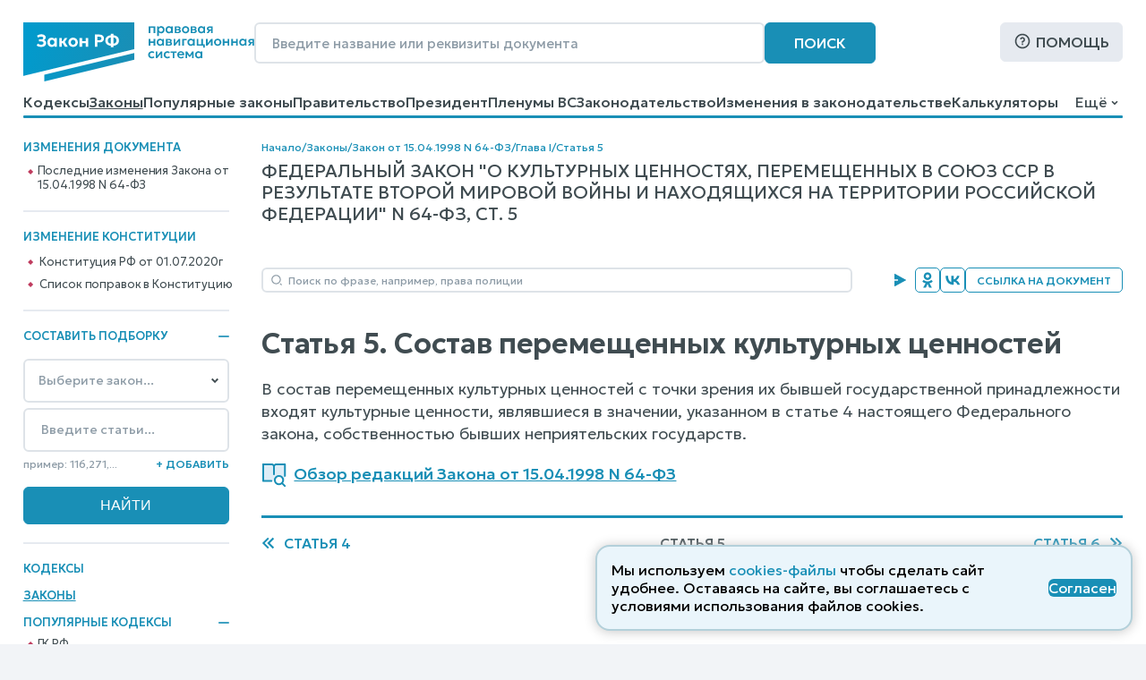

--- FILE ---
content_type: text/html; charset=utf-8
request_url: https://www.zakonrf.info/doc-15227425/gl1-st5/
body_size: 11063
content:

<!DOCTYPE html>
<html lang="ru">
    <head>
        <script>
            let IS_BROWSER_MODERN = window.sessionStorage && document.documentElement.classList;

            function is_media_match(q) {
                var is_match = false;
                if ('matchMedia' in window) {
                    is_match = window.matchMedia(q).matches;
                }
                return is_match;
            }
        </script>

        <title>Статья 5. Закон N 64-ФЗ от 15.04.1998</title>
        <meta http-equiv="Content-Type" content="text/html; charset=utf-8" />
        <meta name="viewport" content="width=device-width, initial-scale=1" />
        
        <meta name="description" content="Статья 5. Состав перемещенных культурных ценностей. Закон N 64-ФЗ от 15.04.1998 последняя действующая редакция от 11.06.2021" />
        <link rel="canonical" href="https://www.zakonrf.info/doc-15227425/gl1-st5/" />
        
        <link href="/static/css/zakonrf.28e4b7acece9.css" rel="stylesheet" type="text/css" media="all" />

        <link rel="icon" type="image/png" href="/static/favicons/favicon-16x16.c19d82fcb196.png" sizes="16x16">
        <link rel="icon" type="image/png" href="/static/favicons/favicon-32x32.3f1773d3de7a.png" sizes="32x32">
        <link rel="icon" type="image/png" href="/static/favicons/favicon-48x48.9f67f958ebae.png" sizes="48x48">
        <link rel="shortcut icon" href="/static/favicons/favicon.a3fa37eab3b9.ico">
        <link type="image/png" sizes="96x96" rel="icon" href="/static/favicons/favicon-96x96.dd10a7c22a31.png">
        <link type="image/png" sizes="120x120" rel="icon" href="/static/favicons/favicon-120x120.3f05d1bdd28f.png">
        <link rel="apple-touch-icon" sizes="60x60" href="/static/favicons/apple-touch-icon-60x60.95a876ca3b01.png">
        <link rel="apple-touch-icon" sizes="76x76" href="/static/favicons/apple-touch-icon-76x76.5f4195ff4a71.png">
        <link rel="apple-touch-icon" sizes="120x120" href="/static/favicons/apple-touch-icon-120x120.56d1e2906133.png">
        <link rel="apple-touch-icon" sizes="152x152" href="/static/favicons/apple-touch-icon-152x152.878e2609c725.png">
        <link rel="apple-touch-icon" sizes="180x180" href="/static/favicons/apple-touch-icon-180x180.faab87baf753.png">
        <meta name="msapplication-TileColor" content="#ffffff">
        
        <meta name="msapplication-config" content="/static/favicons/browserconfig.e026565ee1f6.xml">
        <link rel="manifest" href="/static/favicons/site.7ccaadba3412.webmanifest">

        

        <script src="/static/js/zakonrf_before_load.31bfea9dfd04.js"></script>

        <script src="https://yastatic.net/pcode/adfox/loader.js" crossorigin="anonymous" async></script>

        

        <script>
            function isMobile() {
                let root_style = getComputedStyle(document.querySelector(":root"));
                return root_style.getPropertyValue("--is-mobile") === "1";

            }
        </script>
    </head>

    <body class="">

        

        <div class="site-wrapper">
            <div class="site">
                <div class="site__header">
                    
                        

<header class="site-header">
    <div class="site-header__line1">
        <div class="site-header__logo">
            


<a class="logo" href="/" title="На главную страницу">
    <img src="/static/images/logo2.bfecb6f2c25d.svg" width="258" height="66" alt="Логотип-ЗаконРФ">
</a>
        </div>
        <div class="site-header__search-box">
            <form class="search-box-full" method="get" action="/search/">
    <input class="base-input" type="search" name="search_phrase" placeholder="Введите название или реквизиты документа" value="" maxlength="100" size="50">
    <button class="base-button" type="submit">Поиск</button>
</form>
        </div>
        <div class="site-header__help">
            <a class="base-button base-button_light base-button_help" href="/help/">Помощь</a>
        </div>
    </div>
    <div class="site-header__line1_mobile">
        <div class="site-header__logo_mobile">
            


<a class="logo" href="/" title="На главную страницу">
    <img src="/static/images/logo2.bfecb6f2c25d.svg" width="258" height="66" alt="Логотип-ЗаконРФ">
</a>
        </div>
        <div class="site-header__search-box_mobile">
            <a class="mobile-button mobile-button_search" href="/search/" aria-label="Поиск"></a>
        </div>
        <div class="site-header__help_mobile">
            <a class="mobile-button mobile-button_help" href="/help/" aria-label="Помощь"></a>
        </div>
        <div class="site-header__law-collection_mobile">
            <button class="mobile-button mobile-button_law-collection" name="button_law_collection"></button>
        </div>
        <div class="site-header__mobile-menu">
            <button class="mobile-button mobile-button_mobile-menu" name="button_mobile_menu"></button>
        </div>
    </div>

    <div class="site-header__line2">
        <div id="site-header__top-menu" class="site-header__top-menu">
            

<nav class="top-menu"><ul><li class="l1"><a href="/content/view/kodeksy/"
                   title="Кодексы РФ - основной список">Кодексы</a></li><li class="l1 is-active"><a href="/content/view/zakony/"
                   title="Законы Российской Федерации">Законы</a></li><li class="l1"><a href="/content/view/popular-zakony/"
                   title="Популярные законы РФ">Популярные законы</a></li><li class="l1"><a href="/content/zakonodatelstvo/pravitelstvo-rf/"
                   title="Постановления и распоряжения Правительства Российской Федерации">Правительство</a></li><li class="l1"><a href="/content/zakonodatelstvo/prezident-rf/"
                   title="Указы и распоряжения Президента Российской Федерации">Президент</a></li><li class="l1"><a href="/content/zakonodatelstvo/plenum-verkhovnogo-suda-rf/"
                   title="Пленумы Верховного суда Российской Федерации">Пленумы ВС</a></li><li class="l1"><a href="/content/zakonodatelstvo/law-catalog/"
                   title="Законодательство Российской Федерации">Законодательство</a></li><li class="l1"><a href="/izmeneniya-v-zakonodatelstve/"
                   title="Изменения в законодательстве">Изменения в законодательстве</a></li><li class="l1"><a href="/kalkulyatory/"
                   title="">Калькуляторы</a></li><li class="l1"><a href="/articles/"
                   title="Справочные материалы">Справочные материалы</a></li><li class="l1"><a href="/dogovory/"
                   title="">Образцы договоров</a></li><li class="l1"><a href="/contact/"
                   title="Контактная информация">Контакты</a></li><li class="l1"><a href="/help/"
                   title="Помощь по работе с правовой поисковой системой">Помощь</a></li><li class="l1"><a href="/search/"
                   title="Поиск по документам">Поиск</a></li></ul></nav>
        </div>
        <div class="site-header__dropdown-menu-button">
            <button id="dropdown-menu-button" class="dropdown-menu-button">
                Ещё
            </button>
        </div>
        <div id="dropdown-menu" class="dropdown-menu"></div>
    </div>
    <div class="top-menu__hr-blue-line hr-blue-line">
        <div class="top-menu__hr-hover-line"></div>
    </div>
</header>


                    
                </div>

                <div class="site__sidebar sidebar">
                    
                        
    <aside class="sidebar-box sidebar-box_delimiter sidebar-box__diff-links">
        <div class="sidebar-box__header">
            Изменения документа
        </div>
        <nav class="vertical-menu">
            <ul class="vertical-menu__list-l2">
                
                    <li class="l2"><a href="/izmeneniya-v-zakonodatelstve/izmenenie-doc-15227425/">Последние изменения Закона от 15.04.1998 N 64-ФЗ</a></li>
                
            </ul>
        </nav>
    </aside>


                        <aside class="sidebar-box sidebar-box_delimiter sidebar-box__diff-links">
    <div class="sidebar-box__header">
        Изменение конституции
    </div>
    <nav class="vertical-menu">
        <ul class="vertical-menu__list-l2">
            <li class="l2">
                <a class="constitution__text-link" href="/konstitucia/">Конституция РФ от 01.07.2020г</a>
            </li>
            <li class="l2">
                <a class="constitution__changes-link" href="/izmeneniya-v-zakonodatelstve/izmenenie-konstitucia/">Cписок поправок в Конституцию</a>
            </li>
        </ul>
    </nav>
</aside>
                    

                    

<aside class="sidebar-box sidebar-box_delimiter law-collection-box law-collection-box_desktop">
    <div class="sidebar-box__header opening-item is-opened">
        <div>Составить подборку</div>
        <button type="button"></button>
    </div>
    <div class="sidebar-box__content law-collection-box__content">
        <form id="law-collection-box__form" class="law-collection-box__form" method="post" action="/law-collections/"><input type="hidden" name="csrfmiddlewaretoken" value="ibkO9NgAsM37j67agDW368v12r5O3mLZSAX5KGVbLnZUkvlHtAI8OwzQLbedbSZu"><div class="law-collection-box__fieldset-list"><fieldset class="law-collection-box__fieldset"><select class="base-select law-collection-box__doc-select" name='doc_slug'><option value=''>Выберите закон...</option><option value="apk">АПК РФ</option><option value="gk">ГК РФ</option><option value="gpk">ГПК РФ</option><option value="kas">КАС РФ</option><option value="jk">ЖК РФ</option><option value="zk">ЗК РФ</option><option value="koap">КоАП РФ</option><option value="nk">НК РФ</option><option value="sk">СК РФ</option><option value="tk">ТК РФ</option><option value="uik">УИК РФ</option><option value="uk">УК РФ</option><option value="upk">УПК РФ</option><option value="budjetniy-kodeks">Бюджетный кодекс</option><option value="gradostroitelniy-kodeks">Градостроительный кодекс</option><option value="lesnoy-kodeks">Лесной кодекс</option><option value="tamozhenniy-kodeks">Таможенный кодекс</option><option value="vodniy-kodeks">Водный кодекс</option><option value="kvvt">Кодекс внутр. водного транспорта</option><option value="vozdushniy-kodeks">Воздушный кодекс</option><option value="">---------------</option><option value="konstitucia">Конституция РФ</option><option value="zozpp">ЗоЗПП (Права потребителей)</option><option value="zakon-o-personalnyh-dannyh">О персональных данных</option><option value="zakon-o-policii">Закон о Полиции</option><option value="zoboruzhii">Закон об Оружии</option><option value="zobosago">Закон об ОСАГО</option><option value="zoreklame">Закон о Рекламе</option><option value="zosvyazi">Закон о Связи</option><option value="zakon-ob-obrazovanii">Об образовании</option><option value="zakon-o-smi">Закон о СМИ</option><option value="pdd">ПДД РФ</option><option value="zakon-o-bankah">Закон о Банках</option><option value="zakon-o-bankrotstve">Закон о Банкротстве</option><option value="zakon-ob-ao">Закон об АО</option><option value="zakon-ob-ipoteke">Закон об Ипотеке</option><option value="zakon-ob-ispolnitelnom-proizvodstve">Об исполнительном производстве</option><option value="zakon-ob-ohrane-okr-sredy">Об охране окр. среды</option><option value="zakon-ob-ooo">Закон об ООО</option><option value="zakon-o-buhuchete">О бухгалтерском учете</option><option value="zakon-o-gossluzhbe">О системе госслужбы</option><option value="zakon-o-grazhdanstve">Закон о Гражданстве</option><option value="zakon-o-kkt">Закон о ККТ/ККМ</option><option value="zakon-o-licenzirovanii">О лицензировании</option><option value="zakon-o-pensiah">О трудовых пенсиях</option><option value="zakon-o-strahovyh-pensiah">О страховых пенсиях</option><option value="zakon-o-prokurature">Закон о Прокуратуре</option><option value="zakon-o-statuse-voennosluzhaschih">О статусе военнослужащих</option><option value="zakon-o-tehregulirovanii">О техрегулировании</option><option value="zakon-o-veteranah">Закон о Ветеранах</option><option value="zakon-voinskiy">О воинской службе</option><option value="zakon-nalog-imuschestvo-fizlic">О налогах на имущ. физ. лиц</option><option value="zakon-ob-alt-sluzhbe">Об альтернативной гр. службе</option><option value="zakon-ob-auditorskoy-deyatelnosti">Об аудиторской деятельности</option><option value="zakon-ob-obschestvennyh-obyedineniyah">Об общественных объединениях</option><option value="zakon-o-fermerskom-hozyaystve">О фермерском хозяйстве</option><option value="zakon-o-jnk">Закон о ЖНК</option><option value="zakon-o-nekommercheskih-organizaciyah">О некоммерческих организациях</option><option value="zakon-o-posobiyah-na-detey">О пособиях на детей</option><option value="zakon-o-soc-strahovanii">О социальном страховании</option><option value="zakon-o-strahovanii-vkladov">О страховании вкладов</option><option value="zakon-o-valutnom-kontrole">О валютном контроле</option><option value="zakon-o-vysshem-obrazovanii">О высшем образовании</option><option value="zakon-o-zemleustroystve">О землеустройстве</option><option value="zakon-o-nedrah">О недрах</option><option value="zakon-o-registracii-yurlic-ip">О госрегистрации юрлиц и ИП</option><option value="zakon-o-gosregistracii-prav-na-nedvizhimost">О госрегистрации прав на недвижимость</option><option value="zakon-o-pravovom-polozhenii-inostrancev">О правовом положении иностранцев</option><option value="zakon-o-pozharnoy-bezopasnosti">О пожарной безопасности</option><option value="zakon-o-razvitii-malsred-biznesa">О развитии малого и среднего предпринимательства</option><option value="zakon-o-legalizacii-prestupnyh-dohodov">О легализации (отмывании) преступных доходов</option><option value="zakon-o-sud-pristavah">О судебных приставах</option><option value="zakon-o-cennyh-bumagah">О рынке ценных бумаг</option><option value="zakon-o-socstrahovanii-na-proizvodstve">О соцстраховании на производстве</option><option value="zakon-o-zdorovye-grazhdan">О здоровье граждан в РФ</option></select><input class="base-input law-collection-box__st-input" name="element_nums" type="text" maxlength="255" value='' placeholder="Введите статьи..." /><div class="law-collection-box__controls law-collection-box__controls_del"><div><hr /></div><button class="law-collection-box__del-button" type="button">Удалить</button></div></fieldset></div><div class="law-collection-box__fieldset_etalon"><fieldset class="law-collection-box__fieldset"><select class="base-select law-collection-box__doc-select" name='doc_slug'><option value=''>Выберите закон...</option><option value="apk">АПК РФ</option><option value="gk">ГК РФ</option><option value="gpk">ГПК РФ</option><option value="kas">КАС РФ</option><option value="jk">ЖК РФ</option><option value="zk">ЗК РФ</option><option value="koap">КоАП РФ</option><option value="nk">НК РФ</option><option value="sk">СК РФ</option><option value="tk">ТК РФ</option><option value="uik">УИК РФ</option><option value="uk">УК РФ</option><option value="upk">УПК РФ</option><option value="budjetniy-kodeks">Бюджетный кодекс</option><option value="gradostroitelniy-kodeks">Градостроительный кодекс</option><option value="lesnoy-kodeks">Лесной кодекс</option><option value="tamozhenniy-kodeks">Таможенный кодекс</option><option value="vodniy-kodeks">Водный кодекс</option><option value="kvvt">Кодекс внутр. водного транспорта</option><option value="vozdushniy-kodeks">Воздушный кодекс</option><option value="">---------------</option><option value="konstitucia">Конституция РФ</option><option value="zozpp">ЗоЗПП (Права потребителей)</option><option value="zakon-o-personalnyh-dannyh">О персональных данных</option><option value="zakon-o-policii">Закон о Полиции</option><option value="zoboruzhii">Закон об Оружии</option><option value="zobosago">Закон об ОСАГО</option><option value="zoreklame">Закон о Рекламе</option><option value="zosvyazi">Закон о Связи</option><option value="zakon-ob-obrazovanii">Об образовании</option><option value="zakon-o-smi">Закон о СМИ</option><option value="pdd">ПДД РФ</option><option value="zakon-o-bankah">Закон о Банках</option><option value="zakon-o-bankrotstve">Закон о Банкротстве</option><option value="zakon-ob-ao">Закон об АО</option><option value="zakon-ob-ipoteke">Закон об Ипотеке</option><option value="zakon-ob-ispolnitelnom-proizvodstve">Об исполнительном производстве</option><option value="zakon-ob-ohrane-okr-sredy">Об охране окр. среды</option><option value="zakon-ob-ooo">Закон об ООО</option><option value="zakon-o-buhuchete">О бухгалтерском учете</option><option value="zakon-o-gossluzhbe">О системе госслужбы</option><option value="zakon-o-grazhdanstve">Закон о Гражданстве</option><option value="zakon-o-kkt">Закон о ККТ/ККМ</option><option value="zakon-o-licenzirovanii">О лицензировании</option><option value="zakon-o-pensiah">О трудовых пенсиях</option><option value="zakon-o-strahovyh-pensiah">О страховых пенсиях</option><option value="zakon-o-prokurature">Закон о Прокуратуре</option><option value="zakon-o-statuse-voennosluzhaschih">О статусе военнослужащих</option><option value="zakon-o-tehregulirovanii">О техрегулировании</option><option value="zakon-o-veteranah">Закон о Ветеранах</option><option value="zakon-voinskiy">О воинской службе</option><option value="zakon-nalog-imuschestvo-fizlic">О налогах на имущ. физ. лиц</option><option value="zakon-ob-alt-sluzhbe">Об альтернативной гр. службе</option><option value="zakon-ob-auditorskoy-deyatelnosti">Об аудиторской деятельности</option><option value="zakon-ob-obschestvennyh-obyedineniyah">Об общественных объединениях</option><option value="zakon-o-fermerskom-hozyaystve">О фермерском хозяйстве</option><option value="zakon-o-jnk">Закон о ЖНК</option><option value="zakon-o-nekommercheskih-organizaciyah">О некоммерческих организациях</option><option value="zakon-o-posobiyah-na-detey">О пособиях на детей</option><option value="zakon-o-soc-strahovanii">О социальном страховании</option><option value="zakon-o-strahovanii-vkladov">О страховании вкладов</option><option value="zakon-o-valutnom-kontrole">О валютном контроле</option><option value="zakon-o-vysshem-obrazovanii">О высшем образовании</option><option value="zakon-o-zemleustroystve">О землеустройстве</option><option value="zakon-o-nedrah">О недрах</option><option value="zakon-o-registracii-yurlic-ip">О госрегистрации юрлиц и ИП</option><option value="zakon-o-gosregistracii-prav-na-nedvizhimost">О госрегистрации прав на недвижимость</option><option value="zakon-o-pravovom-polozhenii-inostrancev">О правовом положении иностранцев</option><option value="zakon-o-pozharnoy-bezopasnosti">О пожарной безопасности</option><option value="zakon-o-razvitii-malsred-biznesa">О развитии малого и среднего предпринимательства</option><option value="zakon-o-legalizacii-prestupnyh-dohodov">О легализации (отмывании) преступных доходов</option><option value="zakon-o-sud-pristavah">О судебных приставах</option><option value="zakon-o-cennyh-bumagah">О рынке ценных бумаг</option><option value="zakon-o-socstrahovanii-na-proizvodstve">О соцстраховании на производстве</option><option value="zakon-o-zdorovye-grazhdan">О здоровье граждан в РФ</option></select><input class="base-input law-collection-box__st-input" name="element_nums" type="text" maxlength="255" value='' placeholder="Введите статьи..." /><div class="law-collection-box__controls law-collection-box__controls_del"><div><hr /></div><button class="law-collection-box__del-button" type="button">Удалить</button></div></fieldset></div><div class="law-collection-box__controls law-collection-box__controls_add"><div class="law-collection-box__help">пример: 116,271,...</div><button class="law-collection-box__add-button" type="button">+&nbsp;Добавить</button></div><div class="law-collection-box__submit"><input class="base-button" type="submit" value="Найти" /></div></form>
    </div>
</aside>



                    
                        
<nav class="left-menu vertical-menu"><ul class="vertical-menu__list-l1"><li  class="l1"><a href="/content/view/kodeksy/"
                                title="Кодексы РФ - основной список">Кодексы</a></li><li  class="l1 is-active"><a href="/content/view/zakony/"
                                title="Законы Российской Федерации">Законы</a></li><li  class="l1"><div class="opening-item is-opened"><a href="/content/view/popular-kodeksy/"
                                title="Популярные Кодексы РФ">Популярные Кодексы</a><button type="button"></button></div><ul class="vertical-menu__list-l2"><li  class="l2"><a href="/gk/"
                                       title="Гражданский кодекс Российской Федерации (действующая редакция)">ГК РФ</a></li><li  class="l2"><a href="/nk/"
                                       title="Налоговый кодекс Российской Федерации (действующая редакция)">НК РФ</a></li><li  class="l2"><a href="/apk/"
                                       title="Арбитражный процессуальный кодекс Российской Федерации (действующая редакция)">АПК РФ</a></li><li  class="l2"><a href="/gpk/"
                                       title="Гражданский процессуальный кодекс Российской Федерации (действующая редакция)">ГПК РФ</a></li><li  class="l2"><a href="/kas/"
                                       title="Кодекс административного судопроизводства Российской Федерации (действующая редакция)">КАС РФ</a></li><li  class="l2"><a href="/jk/"
                                       title="Жилищный кодекс Российской Федерации (действующая редакция)">ЖК РФ</a></li><li  class="l2"><a href="/zk/"
                                       title="Земельный кодекс Российской Федерации (действующая редакция)">ЗК РФ</a></li><li  class="l2"><a href="/koap/"
                                       title="Кодекс об административных правонарушениях Российской Федерации (действующая редакция)">КоАП РФ</a></li><li  class="l2"><a href="/sk/"
                                       title="Семейный кодекс Российской Федерации (действующая редакция)">СК РФ</a></li><li  class="l2"><a href="/tk/"
                                       title="Трудовой кодекс Российской Федерации (действующая редакция)">ТК РФ</a></li><li  class="l2"><a href="/uik/"
                                       title="Уголовно-исполнительный кодекс Российской Федерации (действующая редакция)">УИК РФ</a></li><li  class="l2"><a href="/uk/"
                                       title="Уголовный кодекс Российской Федерации (действующая редакция)">УК РФ</a></li><li  class="l2"><a href="/upk/"
                                       title="Уголовно-процессуальный кодекс Российской Федерации (действующая редакция)">УПК РФ</a></li><li  class="l2"><a href="/budjetniy-kodeks/"
                                       title="Бюджетный кодекс Российской Федерации (действующая редакция)">Бюджетный кодекс</a></li><li  class="l2"><a href="/gradostroitelniy-kodeks/"
                                       title="Градостроительный кодекс Российской Федерации (действующая редакция)">Градостроительный</a></li><li  class="l2"><a href="/lesnoy-kodeks/"
                                       title="Лесной кодекс Российской Федерации (действующая редакция)">Лесной кодекс</a></li></ul></li><li  class="l1"><div class="opening-item is-closed"><a href="/content/view/popular-zakony/"
                                title="Популярные законы РФ">Популярные законы</a><button type="button"></button></div><ul class="vertical-menu__list-l2"><li  class="l2"><a href="/konstitucia/"
                                       title="&quot;Конституция Российской Федерации&quot; (принята всенародным голосованием 12.12.1993 с изменениями, одобренными в ходе общероссийского голосования 01.07.2020)">Конституция РФ</a></li><li  class="l2"><a href="/zozpp/"
                                       title="Закон РФ от 07.02.1992 N 2300-1 (ред. от 08.08.2024) &quot;О защите прав потребителей&quot;">о Защите Прав Потребителей</a></li><li  class="l2"><a href="/zakon-o-policii/"
                                       title="Федеральный закон от 07.02.2011 N 3-ФЗ (ред. от 28.11.2025) &quot;О полиции&quot;">Закон о Полиции</a></li><li  class="l2"><a href="/zakon-o-personalnyh-dannyh/"
                                       title="Федеральный закон от 27.07.2006 N 152-ФЗ (ред. от 08.08.2024) &quot;О персональных данных&quot;">о Персональных данных</a></li><li  class="l2"><a href="/zoboruzhii/"
                                       title="Федеральный закон от 13.12.1996 N 150-ФЗ (ред. от 15.12.2025) &quot;Об оружии&quot;">Закон об Оружии</a></li><li  class="l2"><a href="/zobosago/"
                                       title="Федеральный закон от 25.04.2002 N 40-ФЗ (ред. от 03.02.2025) &quot;Об обязательном страховании гражданской ответственности владельцев транспортных средств&quot; (с изм. и доп., вступ. в силу с 01.03.2025)">Закон об ОСАГО</a></li><li  class="l2"><a href="/zoreklame/"
                                       title="Федеральный закон от 13.03.2006 N 38-ФЗ (ред. от 31.07.2025) &quot;О рекламе&quot;">Закон о Рекламе</a></li><li  class="l2"><a href="/zosvyazi/"
                                       title="Федеральный закон от 07.07.2003 N 126-ФЗ (ред. от 26.12.2024) &quot;О связи&quot; (с изм. и доп., вступ. в силу с 01.04.2025)">Закон о Связи</a></li><li  class="l2"><a href="/zakon-ob-obrazovanii-v-rf/"
                                       title="Федеральный закон от 29.12.2012 N 273-ФЗ (ред. от 29.12.2025) &quot;Об образовании в Российской Федерации&quot;">об Образовании в РФ</a></li><li  class="l2"><a href="/zakon-o-smi/"
                                       title="Закон РФ от 27.12.1991 N 2124-1 (ред. от 23.07.2025) &quot;О средствах массовой информации&quot;">Закон о СМИ</a></li><li  class="l2"><a href="/zakon-o-bankrotstve/"
                                       title="Федеральный закон от 26.10.2002 N 127-ФЗ (ред. от 26.12.2024) &quot;О несостоятельности (банкротстве)&quot; (с изм. и доп., вступ. в силу с 01.03.2025)">Закон о Банкротстве</a></li><li  class="l2"><a href="/zakon-o-grazhdanstve/"
                                       title="Федеральный закон от 31.05.2002 N 62-ФЗ (ред. от 28.12.2022) &quot;О гражданстве Российской Федерации&quot;">Закон о Гражданстве</a></li><li  class="l2"><a href="/pdd/"
                                       title="Постановление Правительства РФ от 23.10.1993 N 1090 (ред. от 31.12.2020) &quot;О Правилах дорожного движения&quot; (вместе с &quot;Основными положениями по допуску транспортных средств к эксплуатации и обязанности должностных лиц по обеспечению безопасности дорожного движения&quot;)">ПДД</a></li></ul></li><li  class="l1"><a href="/content/zakonodatelstvo/pravitelstvo-rf/"
                                title="Постановления и распоряжения Правительства Российской Федерации">Правительство</a></li><li  class="l1"><a href="/content/zakonodatelstvo/prezident-rf/"
                                title="Указы и распоряжения Президента Российской Федерации">Президент</a></li><li  class="l1"><a href="/izmeneniya-v-zakonodatelstve/"
                                title="Изменения в законодательстве">Изменения в законодательстве</a></li><li  class="l1"><a href="/content/zakonodatelstvo/plenum-verkhovnogo-suda-rf/"
                                title="Пленумы Верховного суда Российской Федерации">Пленумы ВС</a></li><li  class="l1"><a href="/kalkulyatory/"
                                title="">Правовые калькуляторы</a></li><li  class="l1"><a href="/articles/"
                                title="Справочные материалы">Справочные материалы</a></li><li  class="l1"><a href="/dogovory/"
                                title="">Образцы договоров</a></li><li  class="l1"><div class="opening-item is-closed"><a href="/content/zakonodatelstvo/law-catalog/"
                                title="Законодательство Российской Федерации">Законодательство</a><button type="button"></button></div><ul class="vertical-menu__list-l2"><li  class="l2"><a href="/content/zakonodatelstvo/administrativnoe/"
                                       title="Административное законодательство">Административное</a></li><li  class="l2"><a href="/content/zakonodatelstvo/byudjetnoe/"
                                       title="Бюджетное законодательство">Бюджетное законодательство</a></li><li  class="l2"><a href="/content/zakonodatelstvo/v-sfere-zdravoohraneniya/"
                                       title="Законодательство в сфере здравоохранения">В сфере здравоохранения</a></li><li  class="l2"><a href="/content/zakonodatelstvo/v-sfere-informatizacii/"
                                       title="Законодательство в сфере информатизации">В сфере информатизации</a></li><li  class="l2"><a href="/content/zakonodatelstvo/v-sfere-notariata-advakatury/"
                                       title="Законодательство в сфере нотариата и адвокатуры">В сфере нотариата и адвокатуры</a></li><li  class="l2"><a href="/content/zakonodatelstvo/v-sfere-oborony/"
                                       title="Законодательство в сфере обороны">В сфере обороны</a></li><li  class="l2"><a href="/content/zakonodatelstvo/zhilischnoe/"
                                       title="Жилищное законодательство">Жилищное законодательство</a></li><li  class="l2"><a href="/content/zakonodatelstvo/investicionnoe/"
                                       title="Инвестиционное законодательство">Инвестиционное законодательство</a></li><li  class="l2"><a href="/content/zakonodatelstvo/nalogovoe/"
                                       title="Налоговое законодательство">Налоговое законодательство</a></li><li  class="l2"><a href="/content/zakonodatelstvo/o-bankah/"
                                       title="Законодательство о банках и банковской деятельности">О банках и банковской деятельности</a></li><li  class="l2"><a href="/content/zakonodatelstvo/o-bankrotstve/"
                                       title="Законодательство о банкротстве">О банкротстве</a></li><li  class="l2"><a href="/content/zakonodatelstvo/ob-obrazovanii/"
                                       title="Законодательство об образовании">Об образовании</a></li><li  class="l2"><a href="/content/zakonodatelstvo/o-vyborah/"
                                       title="Законодательство о выборах">О выборах</a></li><li  class="l2"><a href="/content/zakonodatelstvo/o-grazhdanstve-migracii/"
                                       title="Законодательство о гражданстве и миграции">О гражданстве и миграции</a></li><li  class="l2"><a href="/content/zakonodatelstvo/o-dogovorah-obyazatelstvah/"
                                       title="Законодательство о договорах и обязательствах">О договорах и обязательствах</a></li><li  class="l2"><a href="/content/zakonodatelstvo/o-prave-sobstvennosti/"
                                       title="Законодательство о праве собственности">О праве собственности</a></li><li  class="l2"><a href="/content/zakonodatelstvo/o-rynke-cennyh-bumag/"
                                       title="Законодательство о рынке ценных бумаг">О рынке ценных бумаг</a></li><li  class="l2"><a href="/content/zakonodatelstvo/o-torgovle/"
                                       title="Законодательство о торговле">О торговле</a></li><li  class="l2"><a href="/content/zakonodatelstvo/o-yurlicah/"
                                       title="Законодательство о юридических лицах">О юридических лицах</a></li><li  class="l2"><a href="/content/zakonodatelstvo/pensionnoe/"
                                       title="Пенсионное законодательство">Пенсионное законодательство</a></li><li  class="l2"><a href="/content/zakonodatelstvo/po-buhuchetu/"
                                       title="Законодательство по бухгалтерскому учету">По бухгалтерскому учету</a></li><li  class="l2"><a href="/content/zakonodatelstvo/po-valyutnomu-kontrolyu/"
                                       title="Законодательство по валютному контролю">По валютному контролю</a></li><li  class="l2"><a href="/content/zakonodatelstvo/po-gosupravleniyu/"
                                       title="Законодательство по государственному управлению">По государственному управлению</a></li><li  class="l2"><a href="/content/zakonodatelstvo/po-obschestvennym-organizaciyam/"
                                       title="Законодательство по общественным организациям">По общественным организациям</a></li><li  class="l2"><a href="/content/zakonodatelstvo/po-ohrane-okruzhayuschey-stredy/"
                                       title="Законодательство по охране окружающей среды">По охране окружающей среды</a></li><li  class="l2"><a href="/content/zakonodatelstvo/po-ohrane-pravoporyadka/"
                                       title="Законодательство по охране правопорядка">По охране правопорядка</a></li><li  class="l2"><a href="/content/zakonodatelstvo/semeynoe/"
                                       title="Семейное законодательство">Семейное законодательство</a></li><li  class="l2"><a href="/content/zakonodatelstvo/sudebnoe/"
                                       title="Судебное законодательство">Судебное законодательство</a></li><li  class="l2"><a href="/content/zakonodatelstvo/tamozhennoe/"
                                       title="Таможенное законодательство">Таможенное законодательство</a></li><li  class="l2"><a href="/content/zakonodatelstvo/transportnoe/"
                                       title="Транспортное законодательство">Транспортное законодательство</a></li><li  class="l2"><a href="/content/zakonodatelstvo/trudovoe/"
                                       title="Трудовое законодательство">Трудовое законодательство</a></li><li  class="l2"><a href="/content/zakonodatelstvo/ugolovnoe/"
                                       title="Уголовное законодательство">Уголовное законодательство</a></li><li  class="l2"><a href="/content/zakonodatelstvo/hozyaystvennoe/"
                                       title="Хозяйственное законодательство">Хозяйственное законодательство</a></li></ul></li><li  class="l1"><!--noindex--><a href="/vsud/" rel="nofollow"
                                title="Верховный суд Российской Федерации">Верховный суд</a><!--/noindex--></li><li  class="l1"><!--noindex--><a href="/arbsud/" rel="nofollow"
                                title="Арбитражные суды Российской Федерации">Арбитражные суды</a><!--/noindex--></li><li  class="l1"><!--noindex--><a href="/gorsud/" rel="nofollow"
                                title="Суды общей юрисдикции Российской Федерации">Суды общей юрисдикции</a><!--/noindex--></li><li  class="l1"><!--noindex--><a href="/mirsud/" rel="nofollow"
                                title="Участки мировых судей Российской Федерации">Участки мировых судей</a><!--/noindex--></li></ul></nav>

                    

                    <aside class="sidebar-box ads adfox-left">
    <div id="adfox_161286933236012540"></div>
    <script>
        if (! is_media_match("only all and (max-width: 1150px)")) {
                (function(w, n) {
                    w[n] = w[n] || [];
                    w[n].push([{
                        ownerId: 319856,
                        containerId: 'adfox_161286933236012540',
                        params: {
                            pp: 'g',
                            ps: 'etho',
                            p2: 'hchn'
                        }
                    }, ['desktop', 'tablet', 'phone'], {
                        tabletWidth: 830,
                        phoneWidth: 480,
                        isAutoReloads: false
                    }]);
                })(window, 'adfoxAsyncParamsAdaptive');
        }
    </script>
</aside>


                </div>

                <div class="site__content">
                    
                        
                            
                                <div class="site__breadcrumbs">
                                    <div class="breadcrumbs">
    
        
        <a href="/" title="Кодексы и Законы Российской Федерации">Начало</a>
    
        
            <div class="breadcrumbs__delimiter">/</div>
        
        <a href="/content/view/zakony/" title="Законы Российской Федерации">Законы</a>
    
        
            <div class="breadcrumbs__delimiter">/</div>
        
        <a href="/doc-15227425/" title="Федеральный закон от 15.04.1998 N 64-ФЗ (ред. от 11.06.2021) &quot;О культурных ценностях, перемещенных в Союз ССР в результате Второй мировой войны и находящихся на территории Российской Федерации&quot;">Закон от 15.04.1998 N 64-ФЗ</a>
    
        
            <div class="breadcrumbs__delimiter">/</div>
        
        <a href="/doc-15227425/gl1/" title="Федеральный закон &quot;О культурных ценностях, перемещенных в Союз ССР в результате Второй мировой войны и находящихся на территории Российской Федерации&quot; N 64-ФЗ, Глава I">Глава I</a>
    
        
            <div class="breadcrumbs__delimiter">/</div>
        
        <a href="/doc-15227425/gl1-st5/" title="Федеральный закон &quot;О культурных ценностях, перемещенных в Союз ССР в результате Второй мировой войны и находящихся на территории Российской Федерации&quot; N 64-ФЗ, ст. 5">Статья 5</a>
    
</div>

                                </div>
                                
    <div class="under-breadcrumbs-header">Федеральный закон &quot;О культурных ценностях, перемещенных в Союз ССР в результате Второй мировой войны и находящихся на территории Российской Федерации&quot; N 64-ФЗ, ст. 5</div>

                            
                        
                    

                    
                        <aside class="ads ads__under-header adfox-top">
    <div id="adfox_166073204192398131" style="max-height:125px; overflow: hidden;"></div>
    <script>
            (function(w, n) {
                w[n] = w[n] || [];
                w[n].push([{
                    ownerId: 319856,
                    containerId: 'adfox_166073204192398131',
                    params: {
                        p1: 'crzqr',
                        p2: 'hllb',
                        pfc: 'dydzm',
                        pfb: 'kulkf'
                    }
                }, ['desktop', 'tablet', 'phone'], {
                    tabletWidth: 830,
                    phoneWidth: 480,
                    isAutoReloads: false
                }]);
            })(window, 'adfoxAsyncParamsAdaptive');
    </script>
</aside>

                    

                    <main>
                        
    <article class="law-element law-element_">
        <aside class="law-info-line">
            <div class="law-info-line__search-box-middle">
                

<form class="search-box-middle" method="get" action="/search/">
    <input class="base-input" type="search" name="search_phrase" placeholder="Поиск по фразе, например, права полиции" value="" maxlength="100" size="50">
    <button type="submit">
        <img src="/static/images/icons/search-submit-arrow.87c2c01764c7.svg" alt="Найти" width="13" height="16" />
    </button>
</form>
            </div>
            <div class="law-info-line__social-and-links">
                <!--noindex-->
<div class="social-icons">
    <div class="social-icons__icon social-icons__ok" title="Одноклассники"
        data-api-url="https://connect.ok.ru/offer?url=[url]&title=[title]"></div>
    <div class="social-icons__icon social-icons__vk" title="Вконтакте"
        data-api-url="https://vk.com/share.php?url=[url]&title=[title]"></div>
</div>
<!--/noindex-->
                
<!--noindex-->
    <aside class="copy-link-box opening-box"
                data-link_url="https://www.zakonrf.info/doc-15227425/gl1-st5/"
                data-link_title = "Статья 5. Закон N 64-ФЗ от 15.04.1998">
        <button id="copy-link-box__button" class="copy-link-box__button opening-box__button" type="button">Ссылка на документ</button>
        <div class="copy-link-box__window opening-box__window">
            <ul class="copy-link-box__tabs">
                <li data-tab-name="copy-link-box__tab1" class="copy-link-box__tab-name-button is-opened">URL</li>
                <li data-tab-name="copy-link-box__tab2" class="copy-link-box__tab-name-button">HTML</li>
                <li data-tab-name="copy-link-box__tab3" class="copy-link-box__tab-name-button">BB-код</li>
                <li data-tab-name="copy-link-box__tab4" class="copy-link-box__tab-name-button">Текст</li>
            </ul>
            <div id="copy-link-box__tab1" class="copy-link-box__tab is-opened">
                <div class="copy-link-box__link-content" contenteditable="true">https://www.zakonrf.info/doc-15227425/gl1-st5/</div>
                <div class="copy-link-box__link-help">
                    URL документа
                    <button data-tab-name="copy-link-box__tab1" class="copy-link-box__copy-to-clipboard" type="button">скопировать</button>
                </div>
            </div>
            <div id="copy-link-box__tab2" class="copy-link-box__tab">
                <div class="copy-link-box__link-content" contenteditable="true">&lt;a href=&quot;https://www.zakonrf.info/doc-15227425/gl1-st5/&quot;&gt;Статья 5. Закон N 64-ФЗ от 15.04.1998&lt;/a&gt;</div>
                <div class="copy-link-box__link-help">
                    HTML-код ссылки для вставки на страницу сайта
                    <button data-tab-name="copy-link-box__tab2" class="copy-link-box__copy-to-clipboard" type="button">скопировать</button>
                </div>
            </div>
            <div id="copy-link-box__tab3" class="copy-link-box__tab">
                <div class="copy-link-box__link-content" contenteditable="true">[url=https://www.zakonrf.info/doc-15227425/gl1-st5/]Статья 5. Закон N 64-ФЗ от 15.04.1998[/url]</div>
                <div class="copy-link-box__link-help">
                    BB-код ссылки для форумов и блогов
                    <button data-tab-name="copy-link-box__tab3" class="copy-link-box__copy-to-clipboard" type="button">скопировать</button>
                </div>
            </div>
            <div id="copy-link-box__tab4" class="copy-link-box__tab">
                <div class="copy-link-box__link-content" contenteditable="true">Статья 5. Закон N 64-ФЗ от 15.04.1998 -- https://www.zakonrf.info/doc-15227425/gl1-st5/</div>
                <div class="copy-link-box__link-help">
                    в виде обычного текста для соцсетей и пр.
                    <button data-tab-name="copy-link-box__tab4" class="copy-link-box__copy-to-clipboard" type="button">скопировать</button>
                </div>
            </div>
        </div>
    </aside>
<!--/noindex-->

            </div>
        </aside>

        <header>
            


            <h1 class="law-element__h1">Статья 5. Состав перемещенных культурных ценностей</h1>
            


        </header>
        <div class="law-element__body content-body">
            <p>В состав перемещенных культурных ценностей с точки зрения их бывшей государственной принадлежности входят культурные ценности, являвшиеся в значении, указанном в статье 4 настоящего Федерального закона, собственностью бывших неприятельских государств.</p>

        </div>
        


        
    </article>

    <div id="under-law-region">
        
    <aside class="under-law-element-links">
        
            <a class="under-law-element-links__link"
               href="/izmeneniya-v-zakonodatelstve/izmenenie-doc-15227425/">
                <span class="under-law-element-links__text">Обзор редакций Закона от 15.04.1998 N 64-ФЗ</span>
            </a>
        
    </aside>



        
            <nav class="st-prevnext-menu">
                
                    <a class="st-prevnext-menu__item st-prevnext-menu__prev"
                       href="/doc-15227425/gl1-st4/"
                       title="Основные понятия, используемые в настоящем Федеральном законе">Статья 4</a>
                
                <span class="st-prevnext-menu__item">Статья 5</span>
                
                    <a class="st-prevnext-menu__item st-prevnext-menu__next"
                       href="/doc-15227425/gl2-st6/"
                       title="О праве собственности Российской Федерации на перемещенные культурные ценности">Статья 6</a>
                
            </nav>
        

        
        
    </div>


                    </main>

                    
                        <aside class="ads ads__under-content ad-468x60-bottom1">
    <!-- Yandex.RTB R-A-125348-6 -->
    <div id="yandex_rtb_R-A-125348-6"></div>
    <script type="text/javascript">
        (function(w, d, n, s, t) {
            w[n] = w[n] || [];
            w[n].push(function() {
                Ya.Context.AdvManager.render({
                    blockId: "R-A-125348-6",
                    renderTo: "yandex_rtb_R-A-125348-6",
                    async: true
                });
            });
            t = d.getElementsByTagName("script")[0];
            s = d.createElement("script");
            s.type = "text/javascript";
            s.src = "//an.yandex.ru/system/context.js";
            s.async = true;
            t.parentNode.insertBefore(s, t);
        })(this, this.document, "yandexContextAsyncCallbacks");
    </script>
</aside>

                    
                </div>
            </div>

            <div class="site__footer">
                

<footer class="site-footer">
    <div class="site-footer__logo">
        


<a class="logo logo_footer" href="/" title="На главную страницу">
    <img src="/static/images/logo2.bfecb6f2c25d.svg" width="258" height="66" alt="Логотип-ЗаконРФ">
</a>
    </div>
    <div class="site-footer__menu">
        

<nav class="footer-menu  footer-menu_columns-2"><ul><li class="l1"><a href="/content/view/kodeksy/"
                   title="Кодексы РФ - основной список">Кодексы</a></li><li class="l1 is-active"><a href="/content/view/zakony/"
                   title="Законы Российской Федерации">Законы</a></li><li class="l1"><a href="/content/view/popular-zakony/"
                   title="Популярные законы РФ">Популярные законы</a></li><li class="l1"><a href="/content/zakonodatelstvo/pravitelstvo-rf/"
                   title="Постановления и распоряжения Правительства Российской Федерации">Правительство</a></li><li class="l1"><a href="/content/zakonodatelstvo/prezident-rf/"
                   title="Указы и распоряжения Президента Российской Федерации">Президент</a></li><li class="l1"><a href="/content/zakonodatelstvo/plenum-verkhovnogo-suda-rf/"
                   title="Пленумы Верховного суда Российской Федерации">Пленумы ВС</a></li><li class="l1"><a href="/content/zakonodatelstvo/law-catalog/"
                   title="Законодательство Российской Федерации">Законодательство</a></li><li class="l1"><a href="/izmeneniya-v-zakonodatelstve/"
                   title="Изменения в законодательстве">Изменения в законодательстве</a></li><li class="l1"><a href="/kalkulyatory/"
                   title="">Калькуляторы</a></li><li class="l1"><a href="/articles/"
                   title="Справочные материалы">Справочные материалы</a></li><li class="l1"><a href="/dogovory/"
                   title="">Образцы договоров</a></li><li class="l1"><a href="/contact/"
                   title="Контактная информация">Контакты</a></li><li class="l1"><a href="/help/"
                   title="Помощь по работе с правовой поисковой системой">Помощь</a></li><li class="l1"><a href="/search/"
                   title="Поиск по документам">Поиск</a></li></ul></nav>
    </div>
    <div class="site-footer__links">
        <nav class="footer-menu footer-menu_columns-1">
            <ul>
                <li class="l1">
                    <a href="/">Правовой навигационный сервис по законодательству РФ</a>
                </li>
                <li class="l1">
                    <a href="/politika-operatora-v-otnoshenii-obrabotki-personalnyh-dannyh/">Политика по обработке персональных данных</a>
                </li>
                <li class="l1">
                    <a href="/politika-cookies/">Политика использования cookies</a>
                </li>
                <li class="l1">
                    <a href="/">Кодексы и Законы Российской Федерации 2007-2026</a>
                </li>
                <li class="l1 site-footer__brand">
                    <a href="/">© ZAKONRF.INFO</a>
                </li>
            </ul>
        </nav>
    </div>
</footer>
            </div>
        </div>

        



<div class="mobile-menu-wrapper opening-window-wrapper opening-window-wrapper_mobile">
    <aside class="mobile-menu opening-window opening-window_mobile">
        <div class="opening-window__header-wrapper opening-window__header-wrapper_mobile">
            <div class="mobile-menu__header_mobile opening-window__header opening-window__header_mobile">
                


<a class="logo" href="/" title="На главную страницу">
    <img src="/static/images/logo2.bfecb6f2c25d.svg" width="258" height="66" alt="Логотип-ЗаконРФ">
</a>
            </div>
            <button class="opening-window__close-button opening-window__close-button_mobile" type="button"></button>
        </div>

        <div class="opening-window__content">
            
    <aside class="sidebar-box sidebar-box_delimiter sidebar-box__diff-links">
        <div class="sidebar-box__header">
            Изменения документа
        </div>
        <nav class="vertical-menu">
            <ul class="vertical-menu__list-l2">
                
                    <li class="l2"><a href="/izmeneniya-v-zakonodatelstve/izmenenie-doc-15227425/">Последние изменения Закона от 15.04.1998 N 64-ФЗ</a></li>
                
            </ul>
        </nav>
    </aside>


            
            <div class="mobile-menu__section mobile-menu__left-menu">
                
            </div>
        </div>

        <p>&nbsp;</p><p>&nbsp;</p><p>&nbsp;</p> 
    </aside>
</div>

<script>
    copyLeftMenuToMobile();
</script>

        





<div class="law-collection-box-wrapper_mobile opening-window-wrapper opening-window-wrapper_mobile">
    <aside class="law-collection-box law-collection-box_mobile opening-window opening-window_mobile">
        <div class="opening-window__header-wrapper opening-window__header-wrapper_mobile">
            <div class="law-collection-box__header_mobile opening-window__header opening-window__header_mobile">Составить подборку</div>
            <button class="opening-window__close-button opening-window__close-button_mobile" type="button"></button>
        </div>
        <div class="law-collection-box__content opening-window__content">
            
        </div>
        <p>&nbsp;</p><p>&nbsp;</p><p>&nbsp;</p> 
    </aside>
</div>

<script>
    moveLawCollectionForm();
</script>

        <div class="counters">

    <!-- Yandex.Metrika counter -->
    <script type="text/javascript" >
        (function (d, w, c) {
            (w[c] = w[c] || []).push(function() {
                try {
                    w.yaCounter23665552 = new Ya.Metrika({
                        id:23665552,
                        clickmap:true,
                        trackLinks:true,
                        accurateTrackBounce:true,
                        webvisor:true
                    });
                } catch(e) { }
            });

            var n = d.getElementsByTagName("script")[0],
                s = d.createElement("script"),
                f = function () { n.parentNode.insertBefore(s, n); };
            s.type = "text/javascript";
            s.async = true;
            s.src = "https://mc.yandex.ru/metrika/watch.js";

            if (w.opera == "[object Opera]") {
                d.addEventListener("DOMContentLoaded", f, false);
            } else { f(); }
        })(document, window, "yandex_metrika_callbacks");
    </script>
    <noscript><div><img src="https://mc.yandex.ru/watch/23665552" style="position:absolute; left:-9999px;" alt="" /></div></noscript>
    <!-- /Yandex.Metrika counter -->

    
</div>
        <div class="cookies">
    <div class="cookies__body">
        Мы используем <a href="/politika-cookies/">cookies-файлы</a> чтобы сделать сайт удобнее. Оставаясь на сайте, вы соглашаетесь с условиями использования файлов cооkies.
    </div>
    <button type="submit">Согласен</button>
</div>


        

        <script src="/static/js/htmx.min.48e021f096c4.js"></script>
        <script src="/static/js/zakonrf_after_load.fb1bcfe7b05a.js"></script>
        

    </body>

</html>


--- FILE ---
content_type: text/css
request_url: https://www.zakonrf.info/static/css/zakonrf.28e4b7acece9.css
body_size: 14391
content:
:root {
    --base-blue-color: #198FB6;  /* Базовый цвет элементов сайта - голубой */
    --base-dark-blue-color: #005EA3;  /* цвет наведения на элементы сайта (в меню и пр.) - темно-синий */
    --base-orange-color: #E98D32;
    --base-aqua-color: #22928B;
    --base-gray-bg-color: #F2F4F7;
    --base-light-blue-color: #009BCE;  /* цвет наведения на элементы сайта (в меню и пр.) - светло-синий */
    --base-very-light-blue-color: #DDEDF7;  /* цвет мобильных кнопок - светло-светло-голубой */
    --base-red-color: #BF3C5F;  /* Базовый цвет активных элементов сайта - красный */
    --base-text-color: #404C51;  /* Базовый цвет текста */
    --base-promt-text-color: #8E9CA7;  /* Базовый цвет текста подсказки */

    --border-gray-color: #dee3e8;
    --border-dark-gray-color: #b4bbc1;

    --font-family: "Geologica", "Ubuntu Sans", "Roboto", "Verdana", "sans-serif";

    --base-font-size: 16px;
    --base-line-height: 20px;

    --logo-text-font-size: 15px;
    --logo-text-line-height: 15px;

    --text-large1-font-size: 21px;  /* Размер большого шрифта текста */
    --text-large1-line-height: 29px;  /* Межстрочный интервал большого шрифта текста */

    --text-large2-font-size: 20px;  /* Размер среднего шрифта текста */
    --text-large2-line-height: 24px;  /* Межстрочный интервал среднего шрифта текста */

    --text-article1-font-size: 18px;  /* Размер среднего шрифта текста */
    --text-article1-line-height: 25px;  /* Межстрочный интервал среднего шрифта текста */

    --text-article2-font-size: 15px;  /* Размер среднего шрифта текста */
    --text-article2-line-height: 18px;  /* Межстрочный интервал среднего шрифта текста */

    --text-middle1-font-size: 18px;  /* Размер среднего шрифта текста */
    --text-middle1-line-height: 25px;  /* Межстрочный интервал среднего шрифта текста */
    --text-middle1s-line-height: 21px;  /* Межстрочный интервал среднего шрифта текста */

    --text-middle2-font-size: 15px;  /* Размер среднего шрифта текста */
    --text-middle2-line-height: 18px;  /* Межстрочный интервал среднего шрифта текста */

    --text-middle3-font-size: 14px;  /* Размер среднего шрифта текста */
    --text-middle3-line-height: 17px;  /* Межстрочный интервал среднего шрифта текста */

    --text-small1-font-size: 13px;  /* Размер маленького шрифта текста */
    --text-small1-line-height: 16px;  /* Межстрочный интервал очень маленького шрифта текста */

    --text-small2-font-size: 12px;  /* Размер маленького шрифта текста */
    --text-small2-line-height: 15px;  /* Межстрочный интервал очень маленького шрифта текста */

    --header-large1-font-size: 32px;  /* Размер шрифта заголовка H1 */
    --header-large1-line-height: 35px;  /* Межстрочный интервал шрифта заголовка H1 */

    --header-large2-font-size: 27px;  /* Размер шрифта заголовка */
    --header-large2-line-height: 32px;  /* Межстрочный интервал шрифта заголовка */

    --header-middle1-font-size: 24px;  /* Размер шрифта заголовка */
    --header-middle1-line-height: 29px;  /* Межстрочный интервал шрифта заголовка */

    --header-middle2-font-size: 20px;  /* Размер шрифта заголовка */
    --header-middle2-line-height: 24px;  /* Межстрочный интервал шрифта заголовка */

    --header-small1-font-size: 18px;  /* Размер шрифта заголовка */
    --header-small1-line-height: 22px;  /* Межстрочный интервал шрифта заголовка */

    --paragraph-top-bottom-margin: 1em;
    --header2-margin: 40px 0 15px 0;
    --blk-margin: 40px 0;

    --site-grid-template-columns: 230px auto;
    --site-grid-template-areas:
            "h h"
            "s c";

    --site-sidebar-display: block;
    --site-margin: 25px auto;
    --site-padding: 20px 73px 50px 73px;
    --site-footer-padding: 40px 73px;
    --site-grid-gap: 25px 50px;
    --left-sidebar-width: 230px;

    --law-collection-fieldset-gap: 24px;

    --logo-width: 258px;
    --logo-height: 66px;

    --site-header-line1-display: flex;
    --site-header-line1-mobile-display: none;
    --site-header-line2-display: flex;

    --under-law-element-links-icon-size: 28px 28px;
}


@media only all and (max-width: 1366px) {
    :root {
        --site-margin: 0 auto;
        --site-padding: clamp(15px, 2%, 25px) clamp(15px, 2%, 70px) clamp(30px, 3%, 50px) clamp(15px, 2%, 70px);
        --site-footer-padding: 40px clamp(20px, 4%, 70px);
        --site-grid-gap: 25px clamp(25px, 3%, 50px);
    }
}


@media only all and (max-width: 765px) {
    :root {
        --is-mobile: 1;

        --site-grid-template-columns: auto;
        --site-grid-template-areas:
                "h"
                "c";
        --site-sidebar-display: none;

        --logo-width: 157px;
        --logo-height: 40px;

        --site-header-line1-display: none;
        --site-header-line1-mobile-display: flex;
        --site-header-line2-display: none;

        --header-large1-font-size: 24px;
        --header-large1-line-height: 26px;

        --header-large2-font-size: 21px;
        --header-large2-line-height: 23px;

        --header-middle1-font-size: 19px;
        --header-middle1-line-height: 23px;

        --header-middle2-font-size: 18px;
        --header-middle2-line-height: 21px;

        --header-small1-font-size: 16px;
        --header-small1-line-height: 19px;

        --base-font-size: 14px;
        --base-line-height: 17px;

        --text-large1-font-size: 18px;
        --text-large1-line-height: 25px;

        --text-large2-font-size: 17px;
        --text-large2-line-height: 21px;

        --text-article1-font-size: 18px;
        --text-article1-line-height: 25px;

        --text-middle1-font-size: 15px;
        --text-middle1-line-height: 19px;
        --text-middle1s-line-height: 19px;

        --text-middle2-font-size: 13px;
        --text-middle2-line-height: 15px;

        --text-small1-font-size: 12px;
        --text-small1-line-height: 15px;

        --under-law-element-links-icon-size: 19px 19px;

        --header2-margin: 30px 0 12px 0;
        --blk-margin: 30px 0;
    }
}
* {
    box-sizing: border-box;
}

ul, ol {
    margin: 0;
    padding: 0;
    list-style-type: none;
}

button {
  all: unset;
  outline: revert;
}
button:hover {
    cursor: pointer;
}
fieldset {
    margin: 0;
    padding: 0;
    border: none;
}

html {
    scroll-behavior: smooth;
}

body {
    background: #97a0a9;
    background-color: var(--base-gray-bg-color);
    margin: 0;
    padding: 0;
    font-family: var(--font-family);
    font-size: var(--base-font-size);
    line-height: var(--base-line-height);
}

/* Основная раскладка сайта */

.site-wrapper {
    max-width: 1366px;
    margin: var(--site-margin);
    background: #ffffff;
    color: var(--base-text-color);
}

.site__header {
    grid-area: h;
}
.site__sidebar {
    grid-area: s;
}
.site__content {
    grid-area: c;
}
.site__footer {

}
.site {
    display: grid;
    grid-gap: var(--site-grid-gap);
    grid-template-columns: var(--site-grid-template-columns);
    grid-template-areas: var(--site-grid-template-areas);
}

.site {
    padding: var(--site-padding);
}
.site__header {

}
.site__sidebar {
    display: var(--site-sidebar-display);
    width: var(--left-sidebar-width);
    max-width: var(--left-sidebar-width);
}
.site__sidebar select,
.site__sidebar input,
.site__sidebar button {
    max-width: 230px;
}
.site__content {
    width: 100%;
    min-height: 300px;
    overflow-x: auto;
}
.site__footer {
    padding: var(--site-footer-padding);
    background: #ddedf7;
}

.sidebar-box {
    margin-bottom: 20px;
}
.sidebar-box_delimiter {
    padding-bottom: 20px;
    margin-bottom: 20px;
    border-bottom: 2px solid #E6EAF0;
}

/* Базовые элементы */

a {
    color: var(--base-blue-color);
    text-decoration: none;
}
a:hover {
    color: var(--base-dark-blue-color);
    text-decoration: underline;
}

:focus {
    /* box-shadow: 0 0 5px 0 #818181;
    border-radius: 3px; */
}

.hr-blue-line {
    width: 100%;
    height: 3px;
    border: none;
    border-radius: 2px;
    background-color: var(--base-blue-color);
}
.hr-gray-line {
    width: 100%;
    height: 2px;
    border: none;
    background-color: #E6EAF0;
}

.sidebar-box__header {
    margin-bottom: 0.8em;
    color: var(--base-blue-color);
    font-weight: 500;
    font-size: 13px;
    line-height: 16px;
    text-transform: uppercase;
}
.sidebar-box__header.is-closed {
    margin-bottom: 0;
}

.no-breadcrumbs .site__sidebar {
    margin-top: 0.7em;
}

.site__breadcrumbs {
    margin-bottom: 6px;
}

h1 {
    font-size: var(--header-large1-font-size);
    line-height: var(--header-large1-line-height);
    font-weight: 600;
    text-wrap: balance;
    letter-spacing: -0.01em;
    margin-top: 0;
    margin-bottom: 24px;
}

.align-center {
    text-align: center;
}
.align-right {
    text-align: right;
}
.align-left {
    text-align: left;
}

p {
    margin-top: var(--paragraph-top-bottom-margin);
    margin-bottom: var(--paragraph-top-bottom-margin);
}


.content-body ol {
    margin-left: 0.25em;
    margin-top: var(--paragraph-top-bottom-margin);
    margin-bottom: var(--paragraph-top-bottom-margin);
    padding-left: 2em;
    list-style-type: decimal-leading-zero;
}
.content-body ol li::marker {
    color: var(--base-blue-color);
    font-weight: 500;
}

.content-body ol li,
.content-body ul li {
    margin-top: 0.5em;
    margin-bottom: 0.5em;
}
.content-body ol li:first-of-type,
.content-body ul li:first-of-type {
    margin-top: 0;
}
.content-body ol li:last-of-type,
.content-body ul li:last-of-type {
    margin-bottom: 0;
}

.content-body ul {
    margin-left: 0.25em;
    margin-top: var(--paragraph-top-bottom-margin);
    margin-bottom: var(--paragraph-top-bottom-margin);
    padding: 0;
    list-style-type: none;
}
.content-body ul li {
    padding-left: 0.85em;
    position: relative;
}

.content-body ul li:before {
    content: '\00a0\00a0';
    background: url("/static/images/icons/ul-romb2.cc79a2d1aa95.svg") 0 50% no-repeat;
    background-size: 0.45em 0.45em;
    display: block;
    position: absolute;
    top: 0;
    left: 0;
}

/* Rubric list */
.rubric-list {
    margin-bottom: 1em;
}
.rubric-list__item {
    padding-left: 1.75em;
    font-size: var(--base-font-size);
    line-height: var(--base-line-height);
    font-weight: 600;
    background: url("/static/images/icons/folder.4f2dade2c0f2.svg") 0 0.07em no-repeat;
    background-size: auto 1em;
}
.rubric-list__item:hover {
    background-image: url("/static/images/icons/folder-hover.8ebe1ad0d8be.svg");
}
/* end Rubric list */


h2 {
    font-size: var(--header-large2-font-size);
    line-height: var(--header-large2-line-height);
    font-weight: 600;
    margin: 40px 0 15px 0;
}


@media only all and (max-width: 765px) {
    h2 {
        margin: 30px 0 15px 0;
    }
}.opening-window-wrapper_mobile {
    display: none;
    position: fixed;
    top: 0;
    right: 0;
    width: 100vw;
    height: 100vh;
    background-color: #ffffff;
    overflow-y: scroll;
    z-index: 10000;
}
.opening-window_mobile {
    max-width: 345px;
    box-sizing: content-box;
    padding: 27px 15px 54px 15px;
    margin: 0 auto;
}
.opening-window__header-wrapper_mobile {
    display: flex;
    justify-content: space-between;
    margin-bottom: 13px;
}
.opening-window__header_mobile {
    flex: 0 0 auto;
}
.opening-window__close-button,
.opening-window__close-button_mobile {
    flex: 0 0 auto;
    display: block;
    width: 17px;
    height: 17px;
    background: url("/static/images/icons/close.c881f22d5b31.svg") center center no-repeat;
}.opening-box {
    position: relative;
}
.opening-box__button {
    height: 28px;
    padding: 0 12px;
    border: 1px solid #198FB6;
    border-radius: 5px;
    color: var(--base-blue-color);
    font-size: 12px;
    line-height: 28px;
    font-weight: 500;
    text-transform: uppercase;
    text-wrap: nowrap;
    box-sizing: border-box;
}
.opening-box__button.is-opened {
    border: 1px solid #505050;
    color: #505050;
}
.opening-box__window {
    display: none;
    position: absolute;
    top: 40px;
    right: 0;
    width: 300px;
    padding: 15px;
    border: 2px solid #E6EAF0;
    background-color: #ffffff;
    box-shadow: 0 5px 40px 0 #8E9CA73D;
    border-radius: 6px;
    z-index: 10000;
}
.opening-box__window::before {
    display: block;
    content: url("/static/images/icons/arrow-dropdown-menu-top.e5a74803a0a7.png");
    position: absolute;
    right: 10px;
    top: -14px;
    font-size: 16px;
    line-height: 20px;
}
.opening-box__window.left {
    left: 0;
    right: initial;
}
.opening-box__window.left::before {
    left: 10px;
    right: initial;
}
.opening-box__window.is-opened {
    display: block;
}.site-header__line1 {
    display: var(--site-header-line1-display);
    justify-content: space-between;
    gap: 15px;
}
.site-header__line1_mobile {
    display: var(--site-header-line1-mobile-display);
    justify-content: space-between;
    gap: 8px;
    padding-bottom: 15px;
}
.site-header__logo {
    flex: 0 0 auto;
}
.site-header__search-box {
    flex: 1 1 auto;
}
.site-header__help {
    flex: 0 0 auto;
}
.site-header__help > .button {
    width: 145px;
    max-width: 145px;
}

.site-header__line2 {
    display: var(--site-header-line2-display);
    justify-content: space-between;
    gap: 20px;
    margin-top: 8px;
    align-items: center;
}

.top-menu__hr-hover-line {
    display: none;
    position: sticky;
    width: 20px;
    height: 3px;
    border-left: 3px solid #ffffff;
    border-right: 3px solid #ffffff;
    background-color: var(--base-dark-blue-color);
    box-sizing: content-box;
}


.site-header__search-box_mobile {
    margin-left: auto;
}
.site-header__mobile-menu {
    margin-left: 12px;
}


.site-header_homepage .site-header__line1 {
    gap: 0 60px;
    align-items: flex-start;
}
.site-header_homepage .hr-blue-line {
    margin-top: 10px;
}
.site-header_homepage .dropdown-menu-button {
    max-width: 40px;
    max-height: 20px;
}
.site-header_homepage .dropdown-menu-button::after {
    display: none;
}
.site-header_homepage .dropdown-menu {
    top: 39px;
}

.site-header__title-wrapper {
    display: flex;
    align-items: flex-end;
    justify-content: space-between;
    gap: 5px 10px;
    flex-wrap: wrap;
    margin-bottom: 23px;
}
.site-header__title {
    flex: 1 1 auto;
    font-size: var(--header-large1-font-size);
    line-height: var(--header-large1-line-height);
    font-weight: 600;
    text-transform: uppercase;
    color: #ffffff;
    margin: 0;
}
.site-header__title_desktop {
    display: block;
}
.site-header__title_mobile {
    display: none;
}
.site-header__date {
    flex: 0 1 auto;
    font-size: var(--text-small1-font-size);
    line-height: var(--text-small1-line-height);
    font-weight: 300;
    color: #ffffff;
    position: relative;
    bottom: 3px;
}


@media only all and (max-width: 765px) {
    .site-header__title_desktop {
        display: none;
    }
    .site-header__title_mobile {
        display: block;
    }
}.site-footer {
    display: flex;
    flex-wrap: wrap;
    gap: 40px 70px;
}

.site-footer__logo {
    flex: 0 1 auto;
}

.site-footer__menu {
    flex: 0 1 auto;
}

.site-footer__links {
    flex: 0 1 auto;
    display: flex;
    margin-left: auto;
}
.site-footer__links ul {
    display: flex;
    flex-direction: column;
}
.site-footer__links .l1 {
    flex: 0 1 auto;
}
.site-footer__links .l1.site-footer__brand {
    margin-top: auto;
    font-size: 12px;
    line-height: 15px;
    font-weight: 250;
}
.footer-menu_columns-1 > ul {
    height: 100%;
    max-height: 600px;
}


@media only all and (max-width: 765px) {
    .site-footer {
        display: flex;
        flex-direction: column;
        align-items: center;
        flex-wrap: nowrap;
        gap: 30px 30px;
    }
    .site-footer__menu {
        text-align: center;
        max-width: 220px;
    }
    .site-footer__links {
        margin-left: 0;
        text-align: center;
        max-width: 220px;
    }
    .site-footer__links .l1.site-footer__brand {
        margin-top: 30px;
    }
}.logo {
    display: block;
    max-width: var(--logo-width);
    max-height: var(--logo-height);
}
.logo > img {
    width: 100%;
    height: auto;
}
.logo_footer {
    max-width: 195px;
    max-height: 50px;
}


.base-button {
    display: inline-block;
    padding: 11px 14px;
    background-color: var(--base-blue-color);
    border: 1px solid var(--base-blue-color);
    border-radius: 6px;
    text-align: center;
    color: #ffffff;
    font-size: var(--base-font-size);
    font-weight: 500;
    text-transform: uppercase;
    text-decoration: none;
    cursor: pointer;
    box-sizing: border-box;
}
.base-button:hover {
    color: #ffffff;
    background-color: var(--base-light-blue-color);
    border-color: var(--base-light-blue-color);
}
a.base-button:hover {
    text-decoration: none;
}
.base-button_light {
    background-color: #E6EAF0;
    border-color: #E6EAF0;
    color: var(--base-text-color);
}
.base-button_light:hover {
    color: var(--base-text-color);
    background-color: #ffffff;
    border-color: var(--base-text-color);
}
.base-button_white {
    color: var(--base-text-color);
    background-color: #ffffff;
    border-color: #ffffff;
}
.base-button_white:hover {
    color: var(--base-text-color);
    background-color: #ffffff;
    border-color: var(--base-text-color);
}

.base-button_help {
    display: flex;
}
.base-button_help::before {
    flex: 0 0 auto;
    width: 20px;
    max-width: 20px;
    height: 20px;
    max-height: 20px;
    margin-right: 5px;
    content: url("/static/images/icons/help.274251258a68.svg");
}

.dropdown-menu-button {
    display: flex;
    padding: 5px 0 5px 5px;
    border-radius: 4px;
}
.dropdown-menu-button::after {
    flex: 0 0 auto;
    width: 8px;
    max-width: 20px;
    height: auto;
    max-height: 20px;
    margin: 0 5px;
    content: url("/static/images/icons/arrow-down.10cc64955e7c.svg");
    position: relative;
    top: -2px;
}
.dropdown-menu-button.is-opened::after {
    transform: rotate(180deg);
    top: 2px;
}


.mobile-button {
    display: block;
    width: 32px;
    max-width: 32px;
    height: 32px;
    max-height: 32px;
    border-radius: 8px;
}
.mobile-button_search {
    background: url("/static/images/icons/mobile-search.cd26a812ba72.svg") center center no-repeat var(--base-very-light-blue-color);
}
.mobile-button_help {
    background: url("/static/images/icons/mobile-help.75831154304b.svg") center center no-repeat var(--base-very-light-blue-color);
}
.mobile-button_law-collection {
    background: url("/static/images/icons/mobile-law-collection.dbe24e9de2b7.svg") center center no-repeat var(--base-very-light-blue-color);
}
.mobile-button_mobile-menu {
    background: url("/static/images/icons/mobile-menu.6f28a83fb64a.svg") center center no-repeat #ffffff;
}.base-input {
    padding: 14px 18px;
    color: var(--base-text-color);
    font-family: "Geologica", "Ubuntu Sans", "Roboto", "Verdana", "sans-serif";
    border-radius: 6px;
    border: 2px solid var(--border-gray-color);
    font-size: var(--text-middle2-font-size);
}
.base-input::placeholder {
  color: var(--base-promt-text-color);
  opacity: 1; /* Firefox */
}
.base-input::-ms-input-placeholder { /* Edge 12 -18 */
  color: var(--base-promt-text-color);
}

.base-select {
    margin: 0;
    padding: 14px 18px 14px 15px;
    color: var(--base-promt-text-color);
    font-family: "Geologica", "Ubuntu Sans", "Roboto", "Verdana", "sans-serif";
    font-size: var(--text-middle3-font-size);
    line-height: var(--text-middle2-line-height);
    font-weight: 400;
    border: 2px solid var(--border-gray-color);
    border-radius: 6px;
    -moz-appearance: none;
    -webkit-appearance: none;
    appearance: none;
    background-image: url("/static/images/icons/select-arrow.a665cded1bfb.svg");
    background-color: #ffffff;
    background-repeat: no-repeat, repeat;
    background-position: right .7em top 50%, 0 0;
    background-size: .65em auto, 100%;
}
.base-select.is-selected {
    color: var(--base-text-color);
}

.base-select > option {
    padding: 4px 7px;
    color: var(--base-text-color);
    font-size: 13px;
    line-height: 16px;
    font-weight: 300;
}
.base-select > option[selected=selected] {
    color: var(--base-blue-color);
}
.base-select > option[selected=selected]:after {
    display: inline-block;
    content(/static/images/icons/select-arrow-selected.svg)
    width: 13px;
    height: 9px;
}

.base-input:focus, .base-select:focus {
    outline: none;
    box-shadow: 0 0 8px 0 #dbdbdb;
}
.opening-item {
    display: flex;
    column-gap: 10px;
}
.opening-item > div {
    flex: 0 1 auto;
}
.opening-item > button {
    flex: 0 1 auto;
    margin-left: auto;
}
.opening-item > button {
    /* display: none; */
}
.opening-item.is-opened > button,
.opening-item.is-closed > button {
    display: block;
}
.opening-item.is-closed > button::before {
    display: inline-block;
    content: url("/static/images/icons/plus.862e2d16ab60.svg");
    width: 12px;
    height: 12px;
    line-height: 12px;
    position: relative;
    top: 2px;
}
.opening-item.is-opened > button::before {
    display: inline-block;
    content: url("/static/images/icons/minus.2101cc69a2f5.svg");
    width: 12px;
    height: 2px;
    line-height: 2px;
    position: relative;
    top: -3px;
}
.opening-item.is-closed + * {
    display: none;
}


.top-menu {
    max-height: 20px;
    overflow: hidden;
}
.top-menu ul {
    display: flex;
    gap: 20px;
    flex-wrap: wrap;
}
.top-menu li {
    flex: 0 1 auto;
}
.top-menu a {
    font-size: var(--base-text-color);
    font-weight: 500;
    line-height: var(--base-line-height);
    color: var(--base-text-color);
}
.top-menu li.is-active {
    text-decoration: underline;
}
.top-menu li:hover a {
    text-decoration: none;
    color: var(--base-dark-blue-color);
}
.top-menu li hr {
    position: absolute;
    top: 0;
    width: 100px;
}


.site-header__line2 {
    position: relative;
}
.dropdown-menu {
    display: none;
    position: absolute;
    right: -10px;
    top: 29px;
    min-width: 240px;
    max-width: 360px;
    padding: 10px;
    border: 2px solid #E6EAF0;
    background-color: #ffffff;
    box-shadow: 0 5px 40px 0 #8E9CA73D;
    border-radius: 6px;
    text-align: right;
    z-index: 10000;
}
.dropdown-menu::before {
    display: block;
    content: url("/static/images/icons/arrow-dropdown-menu-top.e5a74803a0a7.png");
    position: absolute;
    right: 10px;
    top: -14px;
}
.dropdown-menu.is-opened {
    display: block;
}
.dropdown-menu a {
    display: block;
    color: var(--base-text-color);
}
.dropdown-menu li:hover a {
    text-decoration: none;
    color: var(--base-dark-blue-color);
}
.dropdown-menu li.is-active a {
    text-decoration: underline;
}
.dropdown-menu .l1 {
    padding: 9px 10px;
    border-radius: 4px;
    background-color: #ffffff;
}
.dropdown-menu .l1:hover {
    background-color: #F2F4F7;
}


.vertical-menu {

}
.vertical-menu__list-l1 > .l1 {
    padding-top: 7px;
    padding-bottom: 7px;
    font-size: 13px;
    line-height: 16px;
    font-weight: 500;
    text-transform: uppercase;
}
.vertical-menu__list-l1 > .l1:first-child {
    padding-top: 0;
}
.vertical-menu__list-l1 > .l1:last-child {
    padding-bottom: 0;
}
.vertical-menu__list-l1 > .l1 a {
    color: var(--base-blue-color);
}
.vertical-menu__list-l1 > .l1 a:hover {
    color: var(--base-dark-blue-color);
}

.vertical-menu__list-l2 > .l2 {
    padding-top: 4px;
    padding-bottom: 4px;
    font-size: 13px;
    line-height: 16px;
    font-weight: 300;
    letter-spacing: -0.01em;
    white-space: nowrap;
    text-transform: none;
}
.vertical-menu__list-l2 > .l2:first-of-type {
    padding-top: 0;
}
.vertical-menu__list-l2 > .l2:last-of-type {
    padding-bottom: 0;
}
.vertical-menu__list-l2 > .l2 a {
    display: inline-block;
    color: var(--base-text-color);
    vertical-align: middle;
    white-space: normal;
}
.vertical-menu__list-l2 > .l2 a:hover {
    color: var(--base-red-color);
    text-decoration: none;
}

.vertical-menu__list-l2 {
    margin-top: 7px;
    margin-bottom: 0;
    margin-left: 5px;
}
.vertical-menu__list-l1 .vertical-menu__list-l2 {
    margin-bottom: 10px;
}

.vertical-menu__list-l2 > .l2::before {
    content: url("/static/images/icons/bullet-vertical-menu.4e5bde6ffda5.svg");
    display: inline-block;
    max-width: 6px;
    max-height: 6px;
    vertical-align: top;
    margin-right: 5px;
}

.vertical-menu .is-active > a, .vertical-menu .is-active > .opening-item > a {
    text-decoration: underline;
}


.footer-menu {
    font-size: 12px;
    line-height: 15px;
    font-weight: 400;
}
.footer-menu .l1 {
    margin-bottom: 10px;
}
.footer-menu .l1 a {
    color: var(--base-text-color);
}
.footer-menu .l1.is-active a {
    text-decoration: underline;
}
.footer-menu li:hover a {
    text-decoration: underline;
    color: var(--base-dark-blue-color);
}
.footer-menu_columns-1 > ul {
    max-width: 360px;
}
.footer-menu_columns-2 > ul {
    column-count: 2;
    column-width: 200px;
}


.mobile-menu .sidebar-box {
    border-top: 2px solid #E6EAF0;
    padding: 20px 0 15px 0;
}
.mobile-menu .opening-item + .vertical-menu__list-l2 {
    column-count: 2;
    column-width: 150px;
}
.mobile-menu .vertical-menu__list-l2 {
    margin-top: 7px;
    margin-bottom: 0;
}
.mobile-menu .vertical-menu__list-l1 > .l1 {
    padding-top: 9px;
    padding-bottom: 9px;
}
.mobile-menu .vertical-menu__list-l2 > .l2 {
    padding-top: 7px;
    padding-bottom: 7px;
}

.search-box-full {
    display: flex;
    gap: 10px;
}
.search-box-full > .base-input {
    flex: 1 1 auto;
    max-width: 570px;
    /* width: min(100%, 570px); */
    width: 100%;
    height: 46px;
}
.search-box-full > .base-button {
    flex: 0 1 auto;
    max-width: 124px;
    width: 124px;
}
.search-box-middle {
    position: relative;
    display: block;
    text-wrap: nowrap;
}
.search-box-middle > .base-input {
    flex: 1 1 auto;
    max-width: 660px;
    width: 100%;
    height: 28px;
    padding: 6px 40px 6px 28px;
    font-size: 12px;
    line-height: 16px;
    font-weight: 400;
    background: url("/static/images/icons/search.101461387556.svg") 8px center no-repeat #ffffff;
}
.search-box-middle > button {
    position: absolute;
    right: 10px;
    top: 0;
    bottom: 0;
    max-width: 13px;
    width: 13px;
    height: 24px;
}
.search-box-middle > button > img {
    vertical-align: middle;
}.law-collection-box__fieldset-list {
    display: flex;
    flex-direction: column;
    row-gap: var(--law-collection-fieldset-gap);
}

.law-collection-box__fieldset {
    flex: 0 0 auto;
}
.law-collection-box__doc-select {
    width: 100%;
    font-size: 14px;
    line-height: 17px;
    margin-bottom: 6px;
}

.law-collection-box__controls {
    display: flex;
    align-items: center;
}
.law-collection-box__controls div {
    flex: 0 1 100%;
}
.law-collection-box__controls button {
    flex: 0 1 auto;
}
.law-collection-box__fieldset:last-of-type .law-collection-box__controls_del {
    display: none;
}

.law-collection-box__add-button {
    color: var(--base-blue-color);
    font-size: 12px;
    line-height: 15px;
    font-weight: 500;
    text-transform: uppercase;
}
.law-collection-box__del-button {
    color: var(--base-promt-text-color);
    font-size: 12px;
    line-height: 15px;
    font-weight: 400;
    padding-left: 5px;
}
.law-collection-box__controls_del hr {
    background-color: #E6EAF0;
    border: none;
    height: 2px;
}

.law-collection-box__fieldset .law-collection-box__controls {
}

.law-collection-box__st-input {
    width: 100%;
    margin-bottom: 3px;
    font-size: 14px;
    line-height: 17px;
}

.law-collection-box__help {
    font-size: 12px;
    line-height: 15px;
    color: var(--base-promt-text-color);
}

.law-collection-box__controls_add {
    margin-bottom: 15px;
}

.law-collection-box__submit .base-button {
    width: 100%;
}

.law-collection-box__fieldset_etalon {
    display: none;
}

.law-collection-box__add-button {
    padding: 3px 0;
}

.law-collection-box_mobile .law-collection-box__submit {
    margin-top: 50px;
}

.law-collection-box__header_mobile {
    font-size: 21px;
    line-height: 23px;
    font-weight: 600;
}

.law-collection-box__form {
    padding-top: 7px;
}.breadcrumbs {
    display: flex;
    flex-wrap: wrap;
    font-size: 12px;
    line-height: 16px;
    font-weight: 400;
    color: var(--base-blue-color);
    gap: 0.5em;
}
.breadcrumbs > * {
    display: inline-block;
    flex: 0 1 auto;
}
.breadcrumbs__delimiter {
}

.under-breadcrumbs-header {
    margin-top: 6px;
    font-size: var(--header-middle2-font-size);
    line-height: var(--header-middle2-line-height);
    text-transform: uppercase;
}.law-info-line {
    display: flex;
    justify-content: space-between;
    flex-wrap: wrap;
    column-gap: 40px;
    row-gap: 24px;
    margin: 18px 0 40px 0;
}
.law-info-line__search-box-middle {
    flex: 1 1 auto;
}
.law-info-line__social-and-links {
    flex: 0 1 auto;
    display: flex;
    column-gap: 6px;
}


.law-element__h1 {
    margin-bottom: 20px;
}
.law-element__body {
    font-size: var(--text-article1-font-size);
    line-height: var(--text-article1-line-height);
    font-weight: 300;
}
.law-element__body p {
    margin-top: 1em;
    margin-bottom: 1em;
}


.under-law-region {
    margin-top: 30px;
}


.under-law-element-links {
    display: flex;
    flex-direction: column;
    gap: 18px;
}
.under-law-element-links__link {
    display: block;
    flex: 1 1 auto;
    font-size: var(--text-middle1-font-size);
    line-height: var(--text-middle1-line-height);
    font-weight: 500;
    color: var(--base-blue-color);
    padding-left: 2em;
    background: url("/static/images/icons/definition-search-book.8c0fe724fca5.svg") left center no-repeat;
    background-size: var(--under-law-element-links-icon-size);
    height: 1.7em;
}
.under-law-element-links__text {
    display: inline-block;
    /* border-bottom: 1px solid var(--base-blue-color); */
    text-decoration: underline;
    text-decoration-thickness: 1px;
    text-underline-offset: 0.35em;
    vertical-align: middle;
}
.under-law-element-links__link:hover {
    color: var(--base-dark-blue-color);
    background: url("/static/images/icons/definition-search-book_hover.675cbab79a59.svg") left center no-repeat;
    background-size: var(--under-law-element-links-icon-size);
}
.under-law-element-links__link:hover .under-law-element-links__text {
    border-bottom: 1px solid var(--base-dark-blue-color);
}
.under-law-element-links__link_relsuddoc {
    background: url("/static/images/icons/arbitration-balance-court.e665ae1e70e9.svg") left center no-repeat;
    background-size: var(--under-law-element-links-icon-size);
}
.under-law-element-links__link_relsuddoc:hover {
    background: url("/static/images/icons/arbitration-balance-court_hover.6a4fe4a9e90c.svg") left center no-repeat;
    background-size: var(--under-law-element-links-icon-size);
}


.st-prevnext-menu {
    display: flex;
    justify-content: space-between;
    gap: 10px;
    margin: 30px 0 40px 0;
    padding-top: 18px;
    border-top: 3px solid var(--base-blue-color);
}
.st-prevnext-menu__item {
    display: inline-block;
    font-size: var(--base-font-size);
    line-height: var(--base-line-height);
    font-weight: 500;
    text-transform: uppercase;
}
a.st-prevnext-menu__item:hover {
    text-decoration: none;
}
.st-prevnext-menu__prev {
    padding-left: 25px;
    background: url("/static/images/icons/arrow-prev.1db1bae4e97d.svg") left center no-repeat;
}
.st-prevnext-menu__next {
    padding-right: 25px;
    background: url("/static/images/icons/arrow-next.18127c031c33.svg") right center no-repeat;
    text-align: right;
}


.lawcomment-box {
    margin: 20px 0;
    padding: 24px 30px 30px 72px;
    border-radius: 12px;
    border-left: 3px solid var(--base-orange-color);
    background: url("/static/images/icons/comment-box-quote.c4701c245171.svg") 30px 28px no-repeat var(--base-gray-bg-color);
    background-size: 25px 25px;
}
.lawcomment-box__header {
    margin: 0 0 21px 0;
    font-size: var(--header-middle1-font-size);
    line-height: var(--header-middle1-line-height);
    font-weight: 600;
    color: var(--base-orange-color);
}
.lawcomment-box__body {
    font-size: var(--text-article2-font-size);
    line-height: var(--text-article2-line-height);
    font-weight: 300;
}
.lawcomment-box__source {
    font-size: 0.87em;  /* var(--text-middle2-font-size); */
    line-height: var(--text-middle2-line-height);
    font-weight: 300;
    color: #8E9CA7;
}

.suddoc-box {
    margin: 20px 0;
    padding: 24px 30px 30px 72px;
    border-radius: 12px;
    border-left: 3px solid var(--base-aqua-color);
    background: url("/static/images/icons/suddoc-box-arbitration-court.8aaa0900e5b8.svg") 30px 25px no-repeat var(--base-gray-bg-color);
    background-size: 30px 28px;
}
.suddoc-box__header {
    margin: 0 0 21px 0;
    font-size: var(--header-middle1-font-size);
    line-height: var(--header-middle1-line-height);
    font-weight: 600;
    color: var(--base-aqua-color);
}
.suddoc-box__body {
    font-size: var(--text-middle1-font-size);
    line-height: var(--text-middle1-line-height);
    font-weight: 300;
}
.suddoc-box__item {
    margin: 20px 0;
    padding-bottom: 20px;
    border-bottom: 2px solid #ffffff;
}
.suddoc-box__item:last-of-type {
    padding-bottom: 0;
    margin-bottom: 0;
    border-bottom: none;
}
.suddoc-box__item-title {
    display: block;
    margin: 0 0 12px 0;
    font-size: var(--header-middle2-font-size);
    line-height: var(--header-middle2-line-height);
    font-weight: 500;
    color: var(--base-text-color);
    text-decoration: underline;
    text-decoration-thickness: 1px;
    text-underline-offset: 1px;
}
.suddoc-box__item-title:hover {
    color: var(--base-aqua-color);
}
.suddoc-box__item-snippet {
    font-size: var(--text-article2-font-size);
    line-height: var(--text-article2-line-height);
    font-weight: 300;
}
.suddoc-box__list2-button {
    margin-top: 30px;
    padding: 11px 18px 11px 50px;
    background: url("/static/images/icons/plus-in-circle.e92f57546f76.svg") 18px center no-repeat #ffffff;
    background-size: 20px 20px;
}


@media only all and (max-width: 765px) {
    .lawcomment-box {
        margin: 10px 0;
        padding: 52px 20px 24px 20px;
        background: url("/static/images/icons/comment-box-quote.c4701c245171.svg") 20px 20px no-repeat var(--base-gray-bg-color);
        background-size: 20px 20px;
    }
    .suddoc-box {
        margin: 10px 0;
        padding: 52px 20px 24px 20px;
        background: url("/static/images/icons/suddoc-box-arbitration-court.8aaa0900e5b8.svg") 20px 20px no-repeat var(--base-gray-bg-color);
        background-size: 24px 24px;
    }
}


.law-element__tree {
    padding-top: 4px;
    margin-bottom: 40px;
}
.law-element__tree-item {
    margin-top: 18px;
    margin-bottom: 10px;
    font-size: var(--text-middle2-font-size);
    line-height: var(--text-middle2-line-height);
    font-weight: 400;
}
.law-element__tree-item_st {
    margin-top: 8px;
    margin-bottom: 8px;
}
.law-element__tree-item:first-of-type {
    margin-top: 0;
}
.law-element__tree-item:last-of-type {
    margin-bottom: 0;
}
.law-element__tree-item a {
    color: var(--base-text-color);
}
.law-element__tree-item_st a {
    color: var(--base-blue-color);
}

.law-element__tree-item_r,
.law-element__tree-item_ch {
    font-size: var(--base-font-size);
    line-height: var(--base-line-height);
    font-weight: 500;
    text-transform: uppercase;
    text-decoration: underline;
}
.law-element__tree-item_pr {
    text-transform: uppercase;
}
.law-element__tree-item_gl {
    font-weight: 500;
}

.law-element__tree-item.l1 {
    margin-left: 12px;
}
.law-element__tree-item.l2 {
    margin-left: 24px;
}
.law-element__tree-item.l3 {
    margin-left: 36px;
}
.law-element__tree-item.l4 {
    margin-left: 48px;
}
.law-element__tree-item.l5 {
    margin-left: 60px;
}
.law-element__tree-item.l6 {
    margin-left: 72px;
}
.law-element__tree-item.l7 {
    margin-left: 84px;
}


.law-doc__h1 {
    margin-bottom: 30px;
}
.law-doc__body {
    font-size: var(--text-article1-font-size);
    line-height: var(--text-article1-line-height);
    font-weight: 300;
}
.law-doc__body p {
    margin-top: 1em;
    margin-bottom: 1em;
    max-width: 100%;
}

.law-doc__body table,
.law-doc__body pre {
    max-width: 100%;
    overflow-x: auto;
}

.law-doc__preview {
    font-size: var(--text-middle1-font-size);
    line-height: var(--text-middle1-line-height);
    font-weight: 400;
}

.composite-law-doc .law-doc__preview {
    margin-bottom: 35px;
    padding: 24px 30px 24px 30px;
    border-left: 3px solid var(--base-aqua-color);
    border-radius: 12px;
    background-color: var(--base-gray-bg-color);
    font-size: 13px;
    line-height: 16px;
    font-weight: 300;
}


.composite-law-doc .law-element__tree-item_gl {
    margin-top: 8px;
    margin-bottom: 8px;
}
.composite-law-doc .law-element__tree-item_gl a {
    color: var(--base-blue-color);
}
.composite-law-doc .law-doc__h1 {
    margin-bottom: 4px;
    text-transform: uppercase;
}
.composite-law-doc .law-doc__h1-prompt {
    font-size: var(--text-large2-font-size);
    line-height: var(--text-large2-line-height);
    font-weight: 500;
}
.composite-law-doc__doc-list {
    margin-top: 20px;
}
.composite-law-doc__doc-list > li {
    padding: 10px 0;
    border-bottom: 2px solid #ffffff;
    font-size: var(--text-middle1-font-size);
    line-height: var(--text-middle1s-line-height);
    font-weight: 500;
}
.composite-law-doc__doc-list > li:first-of-type {
    padding-top: 0;
}
.composite-law-doc__doc-list > li:last-of-type {
    padding-bottom: 0;
    border-bottom: none;
}
.composite-law-doc__doc-list > li > a {
    display: block;
    margin-bottom: 4px;
    color: var(--base-aqua-color);
    font-size: var(--text-large2-font-size);
    line-height: var(--text-large2-line-height);
    font-weight: 500;
    text-decoration: underline;
    text-decoration-thickness: 1px;
    text-underline-offset: 1px;
}

.composite-law-doc__header-box {
    display: flex;
    justify-content: space-between;
    gap: 20px;
    margin-top: 30px;
    margin-bottom: 30px;
}
.composite-law-doc__header-box > header {
    flex: 0 1 auto;
}
.composite-law-doc__header-box > aside {
    flex: 0 1 auto;
    display: flex;
    row-gap: 20px;
    flex-direction: column;
    align-items: flex-end;
}
.composite-law-doc__header-box > aside > * {
    flex: 0 1 auto;
}

@media only all and (max-width: 1023px) {
    .composite-law-doc__header-box {
        display: flex;
        justify-content: space-between;
        gap: 0;
        flex-direction: column;
        align-items: flex-start;
    }
    .composite-law-doc .law-doc__h1-prompt {
        margin-bottom: 4px;
    }
    .composite-law-doc__header-box > aside {
        row-gap: 18px;
        align-items: flex-start;
    }
}


.actual-date {
    font-size: var(--text-small2-font-size);
    line-height: var(--text-small2-line-height);
    font-weight: 400;
    color: #A7A7A7;
}



.law-dir-list__item {
    margin: 1em 0;
    padding-left: 1em;
    background: url("/static/images/icons/ul-romb2.cc79a2d1aa95.svg") top 0.475em left 0 no-repeat;
    font-size: var(--text-article1-font-size);
    line-height: var(--text-article1-line-height);
}
.law-dir-list__item-title-part1 {
    font-weight: 500;
}
.law-dir-list__item-title-part2 {
    font-weight: 300;
}.copy-link-box__tabs {
    display: flex;
    column-gap: 12px;
}
.copy-link-box__tab-name-button {
    flex: 0 0 auto;
    color: #505050;
    font-size: 12px;
    line-height: 15px;
    font-weight: 500;
    text-transform: uppercase;
    border-bottom: 1px dashed #505050;
    cursor: pointer;
}
.copy-link-box__tab-name-button.is-opened {
    color: var(--base-blue-color);
    border-bottom: 1px dashed var(--base-blue-color);
}
.copy-link-box__tab {
    display: none;
}
.copy-link-box__tab.is-opened {
    display: block;
}
.copy-link-box__link-content {
    padding: 12px;
    margin: 10px 0;
    border: 2px solid #DEE3E8;
    border-radius: 6px;
    font-size: 13px;
    line-height: 16px;
    font-weight: 300;
}
.copy-link-box__link-help {
    margin: 10px 0;
    font-size: 12px;
    line-height: 15px;
    font-weight: 400;
    text-wrap: balance;
    color: #8E9CA7;
}
.copy-link-box__copy-to-clipboard {
    font-size: 13px;
    line-height: 16px;
    font-weight: 500;
    text-transform: uppercase;
    color: var(--base-blue-color);
    padding-right: 18px;
    margin-left: 2px;
    background: url("/static/images/icons/copy.4ef0913823f1.svg") right center no-repeat;
}


@media only all and (max-width: 765px) {
    .law-info-line {
        flex-direction: column;
        justify-content: flex-start;
    }

    .copy-link-box__window {
        right: auto;
        left: -50px;
    }
    .copy-link-box__window::before {
        right: auto;
        left: 100px;
    }
}.social-icons {
    display: flex;
    column-gap: 6px;
}
.social-icons__icon {
    display: block;
    width: 28px;
    max-width: 28px;
    height: 28px;
    max-height: 28px;
    border: 1px solid var(--base-blue-color);
    border-radius: 5px;
    cursor: pointer;
}
.social-icons__vk {
    background: url("/static/images/icons/vk.3c2a2f18ec5f.svg") center center no-repeat;
}
.social-icons__ok {
    background: url("/static/images/icons/ok.b6af148aeb11.svg") center center no-repeat;
}


.frontpage.no-breadcrumbs .site__sidebar {
    margin-top: 0.5em;
}

.frontpage-region {
    margin-bottom: 40px;
}


.frontpage-region__title-wrapper {
    display: flex;
    align-items: center;
    justify-content: space-between;
    gap: 10px;
    margin: 0 0 20px 0;
}

.frontpage-region__title {
    flex: 1 1 auto;
    font-size: var(--header-large2-font-size);
    line-height: var(--header-large2-line-height);
    font-weight: 600;
    margin: 0;
}
.frontpage-region__more {
    flex: 0 0 auto;
    font-size: var(--base-font-size);
    line-height: var(--base-line-height);
    font-weight: 500;
    text-transform: uppercase;
    margin: 0;
    padding-right: 26px;
    background: url("/static/images/icons/arrow-more.18127c031c33.svg") right 0 top 50% no-repeat #ffffff;
}
.frontpage-region__more:hover {
    background-image: url("/static/images/icons/arrow-more-hover.21dae92990d3.svg");
}
.frontpage-region__more::before {
    display: inline;
    content: "Смотреть все";
}
.frontpage-region__article-list .article-list__item {
    width: min(100%, 306px);
}


@media only all and (max-width: 765px) {
    .frontpage-region__title-wrapper {
        margin: 0 0 20px 0;
    }
    .frontpage-region__more::before {
        content: "Все";
    }
}


.frontpage-region__doc-list {
    display: flex;
    flex-direction: column;
    gap: 10px;
}
.frontpage-region__doc-list-item {
    flex: 1 1 auto;
}
.frontpage-region__doc-list-item a {
    display: block;
    padding: 24px 24px 24px 64px;
    border: 2px solid var(--border-gray-color);
    border-radius: 12px;
    background: url("/static/images/icons/book.7f1f430a28ec.svg") left 26px top 27px no-repeat #ffffff;
    font-size: 18px;
    line-height: 22px;
    font-weight: 500;
    text-decoration: underline;
    text-decoration-thickness: 0.03em;
}
.frontpage-region__doc-list-item a:hover {
    background-image: url("/static/images/icons/book_hover.154c7b469e82.svg");
}


@media only all and (max-width: 765px) {
    .frontpage-region__doc-list-item a {
        padding: 59px 20px 20px 20px;
        background: url("/static/images/icons/book.7f1f430a28ec.svg") left 22px top 27px no-repeat #ffffff;
        font-size: 16px;
        line-height: 20px;
    }
}


.frontpage-region__contract-list {
    display: flex;
    flex-wrap: wrap;
    gap: 10px;
}
.frontpage-region__contract-list-item {
    flex: 1 1 auto;
    width: min(100%, 465px);
}
.frontpage-region__contract-list-item a {
    display: block;
    padding: 20px 20px 20px 56px;
    border: 2px solid var(--base-very-light-blue-color);
    border-radius: 6px;
    background: url("/static/images/icons/document3.fbd03ec19220.svg") left 23px top 20px no-repeat var(--base-very-light-blue-color);
    font-size: 16px;
    line-height: 19px;
    font-weight: 500;
    color: #005EA3;
    text-decoration: none;
    height: 100%;
}
.frontpage-region__contract-list-item a:hover {
    background-color: #ffffff;
}


@media only all and (max-width: 765px) {
    .frontpage-region__contract-list-item a {
        padding: 15px 15px 15px 51px;
        background: url("/static/images/icons/document3.fbd03ec19220.svg") left 18px top 15px no-repeat var(--base-very-light-blue-color);
    }
}


.frontpage-region__lawdir-group-list {
    display: flex;
    flex-direction: column;
    gap: 10px;
}
.frontpage-region__lawdir-group {
    padding: 24px;
    background-color: #F2F4F7;
    border-radius: 12px;
}
.frontpage-region__lawdir-group-title {
    display: inline-block;
    font-size: var(--text-large2-font-size);
    line-height: var(--text-large2-line-height);
    font-weight: 500;
    margin-bottom: 10px;
    padding-right: 18px;
    background: url("/static/images/icons/arrow-right-red.39a9849dd08a.svg") right 0 top 0.3em no-repeat transparent;
}
.frontpage-region__lawdir-group-title a {
    text-decoration: underline;
    text-decoration-thickness: 0.03em;
    color: var(--base-text-color);
}
.frontpage-region__lawdir-group-title a:hover {
    color: var(--base-red-color);
}
.frontpage-region__lawdir-doc-list {
    display: flex;
    flex-direction: column;
    gap: 10px;
}
.frontpage-region__lawdir-doc {
    padding-left: 1em;
    background: url("/static/images/icons/ul-romb2.cc79a2d1aa95.svg") top 0.475em left 0 no-repeat;
    font-size: var(--text-article1-font-size);
    line-height: var(--text-article1-line-height);
    font-weight: 300;
}
.frontpage-region__lawdir-doc a {
    font-weight: 500;
}

.article-body-wrapper {
    display: flex;
    gap: 40px 40px;
}
.article-sidebar {
    flex: 0 0 auto;
    max-width: 250px;
}
.article-body {
    flex: 0 1 auto;
}

.insert-blk {
    position: relative;
    padding: 30px;
    border-radius: 12px;
    margin: var(--blk-margin);
}
.insert-blk:before {
    display: inline-block;
    position: absolute;
    top: -5px;
    padding: 4px 6px 3px 6px;
    text-transform: uppercase;
    color: #ffffff;
    font-size: 13px;
    line-height: 16px;
    font-weight: 500;
    border-radius: 5px;
}
.insert-blk__title {
    margin-top: 10px;
    margin-bottom: 22px;
    font-size: var(--header-large1-font-size);
    line-height: var(--header-large1-line-height);
    font-weight: 600;
}

.article-body > .blk {
    margin: var(--blk-margin);
}

.html-blk, .table-blk {
    overflow-x: auto;
    overflow-wrap: anywhere;
}

.image-blk__image {
    max-width: 100%;
    height: auto;
    border-radius: 0.5em;
}
.article-body > .blk.image-blk__align_center {
    max-width: 535px;
    width: 100%;
    margin-left: auto;
    margin-right: auto;
}

.article-body > .richtext-image-wrapper .richtext-image {
    max-width: 100%;
    height: auto;
    border-radius: 0.5em;
}
.article-body > .richtext-image-wrapper {
    margin: 2em 0;
}
.article-body > .richtext-image-wrapper.center {
    max-width: 535px;
    width: 100%;
    margin-left: auto;
    margin-right: auto;
}
.article-body > .richtext-image-wrapper.left {
    float: left;
    margin: 1em 1em 1em 0;
    max-width: 40%;
}
.article-body > .richtext-image-wrapper.right {
    float: right;
    margin: 1em 0 1em 1em;
    max-width: 40%;
}
.richtext-image__caption,
.image-blk__caption {
    color: #8E9CA7;
    font-size: var(--text-middle2-font-size);
    line-height: var(--text-middle2-line-height);
    font-weight: 400;
    margin-top: 0.5em;
}
.content-body .richtext-image__caption a,
.content-body .image-blk__caption a {
    color: #8E9CA7;
    font-size: var(--text-middle2-font-size);
    line-height: var(--text-middle2-line-height);
    font-weight: 400;
}

.screenshot-blk {
    max-width: 100%;
    padding: 8px 10px 10px 10px;
    background-color: var(--base-gray-bg-color);
    border-radius: 12px;
    box-sizing: border-box;
}
.screenshot-blk__image {
    display: block;
    max-width: 100%;
    height: auto;
    border-radius: 6px;
}
.screenshot-blk__caption {
    padding: 0 0 8px 20px;
    background: url("/static/images/icons/screenshot-i.169f45750d75.svg") 0 1px no-repeat;
    font-size: var(--text-small1-font-size);
    line-height: var(--text-small1-line-height);
    font-weight: 500;
    color: var(--base-dark-blue-color);
    min-height: 24px;
}

.article-body > p, .blk > p {
    font-size: var(--text-article1-font-size);
    line-height: var(--text-article1-line-height);
    font-weight: 300;
}
.article-body h2 {
    font-size: var(--header-large2-font-size);
    line-height: var(--header-large2-line-height);
    font-weight: 600;
    margin: var(--header2-margin);
}
.article-body h3 {
    font-size: var(--header-middle1-font-size);
    line-height: var(--header-middle1-line-height);
    font-weight: 600;
}
.article-body h4 {
    font-size: var(--header-middle2-font-size);
    line-height: var(--header-middle2-line-height);
    font-weight: 600;
}
.article-body h5 {
    font-size: var(--header-small1-font-size);
    line-height: var(--header-small1-line-height);
    font-weight: 600;
}

.article-toc-wrapper_desktop {
    padding-top: 50px;
}
.article-toc-wrapper_mobile {
    display: none;
}
.article-toc-wrapper_mobile > summary::marker {
    display: none;
    content: "";
}
.article-toc-wrapper_mobile > summary {
    position: relative;
    padding-right: 36px;
    font-size: 12px;
    line-height: 15px;
    font-weight: 500;
}
.article-toc-wrapper_mobile > summary::after {
    position: absolute;
    top: 11px;
    right: 8px;
    display: inline-block;
    content: url("/static/images/icons/arrow-right.d35a6a6c8ab2.svg");
    width: 5px;
    height: 8px;
}
.article-toc-wrapper_mobile[open] > summary::after {
    top: 14px;
    transform: rotate(90deg);
}

.blk {
    margin-top: var(--paragraph-top-bottom-margin);
    margin-bottom: var(--paragraph-top-bottom-margin);
}
/* .blk > p:first-of-type {
    margin-top: 0;
}
.blk > p:last-of-type {
    margin-bottom: 0;
} */
.blk > *:first-child {
    margin-top: 0;
}
.blk > *:last-child {
    margin-bottom: 0;
}

.article__top-info-line {
    display: flex;
    align-items: center;
    justify-content: space-between;
    gap: 18px;
    margin: 30px 0 6px 0;
    font-size: var(--text-small1-font-size);
    line-height: var(--text-small1-line-height);
    font-weight: 300;
}
.article__top-info-line-box1 {
    flex: 0 0 auto;
    display: flex;
    gap: 10px 20px;
}
.article__top-info-line-box2 {
    flex: 0 0 auto;
    display: flex;
}

.sharing-box__button {
    padding-left: 36px;
    background: url("/static/images/icons/share.54a6ab213da6.svg") 12px 50% no-repeat;
}
.sharing-box__button.is-opened {
    background: url("/static/images/icons/share_clicked.a09e970921a6.svg") 12px 50% no-repeat;
}


.article__header {
    margin: 0 0 24px 0;
}
.article__header h1 {
    margin: 0;
}
.article__h1 {
    text-wrap: pretty;
}


.article-body > ol,
.article-body > ul {
    font-size: var(--text-article1-font-size);
    line-height: var(--text-article1-line-height);
    font-weight: 300;
}


.article-body > *:first-child {
    margin-top: 0;
}
.article-body > *:last-child {
    margin-bottom: 0;
}

/* INSERTIONs */

/* info */
.insert-blk_info {
    background-color: #DDEDF7;
    border-bottom: 3px solid var(--base-blue-color);
}
.insert-blk_info:before {
    display: inline-block;
    content: "Информация";
    background-color: var(--base-blue-color);
}
.insert-blk_info .insert-blk__title {
    color: var(--base-blue-color);
}
/* warning */
.insert-blk_warning {
    background-color: rgb(191, 60, 95, 0.1);
    border-bottom: 3px solid #BF3C5F;
}
.insert-blk_warning:before {
    display: inline-block;
    content: "Информация";
    background-color: #BF3C5F;
}
.insert-blk_warning .insert-blk__title {
    color: #BF3C5F;
}

/* note */
.insert-blk_note {
    background-color: rgb(233, 141, 50, 0.12);
    border-bottom: 3px solid #E98D32;
}
.insert-blk_note:before {
    display: inline-block;
    content: "На заметку";
    background-color: #E98D32;
;
}
.insert-blk_note .insert-blk__title {
    color: #E98D32;
}

/* helpful */
.insert-blk_helpful {
    background-color: rgb(34, 146, 139, 0.1);
    border-bottom: 3px solid #22928B;
;
}
.insert-blk_helpful:before {
    display: inline-block;
    content: "Полезно";
    background-color: #22928B;
;
}
.insert-blk_helpful .insert-blk__title {
    color: #22928B;
}
/* important-numbers */
.insert-blk_important-numbers {
    background-color: rgb(0, 94, 163, 0.1);
    border-bottom: 3px solid #005EA3;
;
}
.insert-blk_important-numbers:before {
    display: inline-block;
    content: "Важные цифры";
    background-color: #005EA3;
;
}
.insert-blk_important-numbers .insert-blk__title {
    color: #005EA3;
;
}

/* end insertions */


/* blk document */

.document-blk {
    display: inline-block;
    max-width: 100%;
    border-radius: 6px;
    font-size: var(--base-font-size);
    line-height: var(--base-line-height);
    font-weight: 500;
    text-transform: uppercase;
    background: #E6EAF0;
}
.document-blk_with-image {
    display: block;
    max-width: 352px;
}
.document-blk a {
    color: var(--base-text-color);
}
.document-blk img {
    width: 100%;
    max-width: 320px;
    height: auto;
    border-radius: 6px;
    margin: 16px 16px 0 16px;
}
.document-blk__caption {
    padding: 11px 16px 11px 50px;
    background: url("/static/images/icons/document2.b17e47a09994.svg") 19px 11px no-repeat;
}
.document-blk_with-image .document-blk__caption {
    padding: 16px 16px 16px 46px;
    background: url("/static/images/icons/document1.7ba36d5cfd3c.svg") 18px 17px no-repeat;
}

/* end blk document */

/* blk article link */
.article-page-link-blk {
    container-type: inline-size;
    container-name: article-page-link-blk;
}
.article-page-link-blk__wrapper {
    display: flex;
    flex-wrap: nowrap;
    flex-direction: row-reverse;
    justify-content: flex-end;
    gap: 20px;
    padding: 20px 70px 20px 20px;
    border-radius: 12px;
    background: url("/static/images/icons/article-link-arrow.8bf55847e0c7.svg") right 20px top 16px no-repeat #F5F6F9;
    color: #404C51;
    font-size: var(--header-small1-font-size);
    line-height: var(--header-small1-line-height);
}
.article-page-link-blk__wrapper:hover {
    color: #404C51;
}
.article-page-link-blk__title-box {
    flex: 1 1 auto;
    /* max-width: min(100%, 400px); */
}
.article-page-link-blk__image-box {
    flex: 0 0 auto;
    max-width: 140px;
    max-height: 80px;
}
.article-page-link-blk__image-box img {
    width: 100%;
    height: auto;
    border-radius: 8px;
}
.article-page-link-blk__title {
    font-size: var(--header-small1-font-size);
    line-height: var(--header-small1-line-height);
    font-weight: 500;
}
.article-page-link-blk__date {
    font-size: var(--text-small1-font-size);
    line-height: var(--text-small1-line-height);
    font-weight: 300;
    margin-top: 0.6em;
}

@container article-page-link-blk (max-width: 500px) {
    .article-page-link-blk__wrapper {
        flex-wrap: wrap;
    }
}

/* end blk article link */


.article__introduction-wrapper {
    padding: 0.2em 0;
    border: 2px solid #DEE3E8;
    border-radius: 12px;
    margin-top: var(--paragraph-top-bottom-margin);
    margin-bottom: var(--paragraph-top-bottom-margin);
}
.article__introduction {
    position: relative;
    left: -2px;
    padding: 0 1.8em;
    border-left: 3px solid var(--base-blue-color);
}
.article__introduction p {
    font-size: var(--text-large1-font-size);
    line-height: var(--text-large1-line-height);
    font-weight: 300;
}

/* table */

.blk table {
    width: 100%;
    border: 2px solid transparent;
    border-collapse: collapse;
    font-size: var(--text-small1-font-size);
    line-height: var(--text-small1-line-height);
    font-weight: 300;
    overflow-x: auto;
}
.blk th {
    border-bottom: 2px solid #8E9CA7;
    padding: 0.45em 0.6em 0.9em 0;
    text-align: center;
    font-weight: 500;
    text-transform: uppercase;
    color: #8E9CA7;
}
.blk tbody th {
    border: 2px solid #E6EAF0;
    padding: 0.45em 0.6em 0.9em 0.6em;
    text-align: left;
}
.blk td {
    border: 2px solid #E6EAF0;
    padding: 0.9em;
    min-width: 5em;
}
.blk td > p,
.blk td > ul,
.blk td > ol {
    margin: 0.8em 0;
}
.blk td > *:first-child {
    margin-top: 0;
}
.blk td > *:last-child {
    margin-bottom: 0;
}
/* end table */

.content-body a {
    font-weight: 500;
}

/* gallery */
.gallery-blk {
    display: flex;
    flex-wrap: wrap;
    justify-content: space-evenly;
    gap: 30px 5px;
}
.gallery-blk__item {
    flex: 0 1 auto;
}
.gallery-blk__item-thumb-wrap {
    max-width: 210px;
    max-height: 150px;
}
.gallery-blk__item-thumb {
    width: 100%;
    height: auto;
}
.gallery-blk__item-title {
    text-align: center;
}
/* end gallery */


@media only all and (max-width: 1260px) {
    .article-body-wrapper {
        flex-direction: column;
    }
    .article-toc-wrapper_desktop {
        display: none;
    }
    .article-toc-wrapper_mobile {
        display: block;
    }

    .article-body > .richtext-image-wrapper.left {
        float: none;
        margin: 1em 1em 1em 0;
        max-width: 100%;
    }
    .article-body > .richtext-image-wrapper.right {
        float: none;
        margin: 1em 0 1em 1em;
        max-width: 100%;
    }

    .document-blk img {
        margin: 11px 11px 0 11px;
    }
    .document-blk__caption {
        padding: 11px 11px 11px 45px;
        background: url("/static/images/icons/document2.b17e47a09994.svg") 16px 10px no-repeat;
    }
    .document-blk_with-image .document-blk__caption {
        padding: 11px 11px 11px 41px;
        background: url("/static/images/icons/document1.7ba36d5cfd3c.svg") 15px 10px no-repeat;
    }
}

@media only all and (max-width: 800px) {
    .article__top-info-line {
        align-items: flex-start;
        margin: 30px 0 20px 0;
        flex-direction: column;
    }
    .article__top-info-line-box1 {
        flex: 0 0 auto;
        display: flex;
        gap: 5px 20px;
        flex-direction: column;
    }
}.content-body .article-toc ul li {
    position: initial;
}

.article-toc__title {
    font-size: var(--header-middle2-font-size);
    line-height: var(--header-middle2-line-height);
    font-weight: 500;
    margin-bottom: 10px;
}

.article-body .article-toc__list,
.article-sidebar .article-toc__list {
    display: flex;
    flex-direction: column;
    gap: 4px;
    margin: 0;
    padding: 0;
    list-style-type: none;
}
.article-body .article-toc__list-item,
.article-sidebar .article-toc__list-item {
    flex: 1 1 auto;
    padding: 11px 12px 11px 40px;
    font-size: var(--text-small1-font-size);
    line-height: var(--text-small1-line-height);
    font-weight: 300;
    background: url("/static/images/icons/toc-bullet.352161af858c.svg") 15px 11px no-repeat #DDEDF7;
    border-radius: 6px;
    color: var(--base-blue-color);
    cursor: pointer;
}
.article-rubric__top-info-line {
    display: flex;
    flex-wrap: wrap;
    gap: 12px;
    margin-bottom: 30px;
}
.article-rubric__top-info-line header {
    margin-right: auto;
}
.article-rubric__h1 {
    margin-bottom: 0;
}

.article-list {
    display: flex;
    flex-wrap: wrap;
    gap: 10px;
}
.article-list__item {
    flex: 1 1 auto;
    display: flex;
    flex-direction: column;
    row-gap: 24px;
    width: min(100%, 465px);
    background-color: #F2F4F7;
    border: 2px solid #F2F4F7;
    border-radius: 20px;
    box-sizing: border-box;
    padding: 24px;
}
.article-list__item-image {
    max-width: 300px;
    max-height: 180px;
}
.article-list__item-image img {
    width: 100%;
    height: auto;
    border-radius: 12px;
}
.article-list__item-title-and-teaser {
    display: flex;
    flex-direction: column;
    row-gap: 8px;
}
.article-list__item-title {
    color: var(--base-text-color);
    font-size: var(--header-small1-font-size);
    line-height: var(--header-small1-line-height);
    font-weight: 500;
}
.article-list__item-teaser {
    color: var(--base-promt-text-color);
    font-size: var(--text-small1-font-size);
    line-height: var(--text-small1-line-height);
    font-weight: 300;
}
.article-list__item-more {
    display: flex;
    align-items: center;
    justify-content: space-between;
    margin-top: auto;
    font-size: var(--text-small1-font-size);
    line-height: var(--text-small1-line-height);
    font-weight: 500;
    text-transform: uppercase;
}
.article-list__item-more-arrow::after {
    display: block;
    width: 32px;
    height: 32px;
    content: url("/static/images/icons/article-link-arrow.8bf55847e0c7.svg");
}

a.article-list__item:hover,
a.article-list__item:hover .article-list__item-title {
    text-decoration: none;
    color: #005EA3;
}
a.article-list__item:hover .article-list__item-more-arrow::after {
    content: url("/static/images/icons/article-link-arrow-hover.c8fc4a5d584c.svg");
}


@media only all and (max-width: 765px) {
    .article-list__item {
        row-gap: 15px;
        border-radius: 15px;
        box-sizing: border-box;
        padding: 20px;
    }
    .article-list__item-more-arrow::after {
            display: block;
            width: 28px;
            height: 28px;
        }
}



/* Список рубрик */
.rubric-list {
    display: flex;
    flex-direction: column;
    row-gap: 24px;
    margin-bottom: 40px;
}

/* Список рубрик с анонсами */
.rubric-list1 {
    display: flex;
    flex-wrap: wrap;
    gap: 10px;
}
.rubric-list1__item {
    flex: 0 1 auto;
    width: min(100%, 306px);
    padding: 18px 18px 18px 46px;
    border-radius: 12px;
    background: url("/static/images/icons/folder.4f2dade2c0f2.svg") 18px 19px no-repeat #F2F4F7;
    box-sizing: border-box;
}
.rubric-list1__item-title-and-teaser {
    display: flex;
    flex-direction: column;
    row-gap: 7px;
}
.rubric-list1__item-title {
    font-size: var(--text-article2-font-size);
    line-height: var(--text-article2-line-height);
    font-weight: 600;
}
.rubric-list1__item-teaser {
    font-size: var(--text-small2-font-size);
    line-height: var(--text-small2-line-height);
    font-weight: 400;
    color: var(--base-promt-text-color)
}
a.rubric-list1__item:hover  {
    text-decoration: none;
    color: #005EA3;
}
a.rubric-list1__item:hover .rubric-list1__item-more-arrow::after {
    content: url("/static/images/icons/folder-hover.8ebe1ad0d8be.svg");
}
.rubric-list1__item:hover {
    background-image: url("/static/images/icons/folder-hover.8ebe1ad0d8be.svg");
}

/* Список рубрик без анонсов */
.rubric-list2 {
    display: flex;
    flex-wrap: wrap;
    gap: 10px;
}
.rubric-list2__item {
    flex: 0 1 auto;
    width: min(100%, 306px);
    padding: 6px 0 6px 46px;
    background: url("/static/images/icons/folder.4f2dade2c0f2.svg") 18px 7px no-repeat #FFFFFF;
    box-sizing: border-box;
}
.rubric-list2__item-title {
    font-size: var(--text-article2-font-size);
    line-height: var(--text-article2-line-height);
    font-weight: 600;
}
a.rubric-list2__item:hover  {
    text-decoration: none;
    color: #005EA3;
}
.rubric-list2__item:hover {
    background-image: url("/static/images/icons/folder-hover.8ebe1ad0d8be.svg");
}


@media only all and (max-width: 765px) {
    .rubric-list {
        display: flex;
        row-gap: 12px;
        margin-bottom: 30px;
    }
    .rubric-list1__item {
        flex: 1 1 auto;
        padding: 15px 15px 15px 37px;
        background: url("/static/images/icons/folder.4f2dade2c0f2.svg") 15px 17px no-repeat #F2F4F7;
        background-size: 15px 14px;
    }
    .rubric-list2__item {
        flex: 1 1 auto;
        background: url("/static/images/icons/folder.4f2dade2c0f2.svg") 15px 7px no-repeat #FFFFFF;
        background-size: 15px 14px;
    }
}


.article-list-header {
    font-size: var(--header-large2-font-size);
    line-height: var(--header-large2-line-height);
    font-weight: 600;
    margin-bottom: 18px;
}.insertion {
    margin: var(--blk-margin);
    font-size: var(--text-article1-font-size);
    line-height: var(--text-article1-line-height);
    font-weight: 300;
}
.insertions-wrapper {
    margin: var(--blk-margin);
}
.insertions-wrapper .insertion {
    margin-top: 0;
    margin-bottom: 0.5em;
}
.insertions-wrapper_bottom .insertion {
    margin-top: 0;
    margin-bottom: 1em;
}
.insertions-wrapper .insertion:last-of-type {
    margin-top: 0;
    margin-bottom: 0;
}


.insertion__body > * {
    margin-top: 0.8em;
    margin-bottom: 0.8em;
}
.insertion__body > *:first-child {
    margin-top: 0;
}
.insertion__body > *:last-child {
    margin-bottom: 0;
}

.insertion__body ol {
    counter-reset: section;
    list-style-type: none;
    margin-left: 0;
    padding-left: 0;
}
.insertion__body ol li::before {
    display: inline-block;
    counter-increment: section;
    content: counters(section, ".") ". ";
    text-align: right;
    padding-right: 0.3em;
    font-family: sans-serif;
    font-size: 0.87em;
    box-sizing: border-box;
}
.insertion__body > ol > li::before {
    width: 1.5em;
    margin-left: -1.5em;
}
.insertion__body > ol > li {
    padding-left: 1.5em;
}
.insertion__body ol li > ol > li::before {
    width: 2em;
    margin-left: -2em;
}
.insertion__body > ol > li > ol > li {
    padding-left: 2em;
}

.insertion__body > ol li {
    margin: 0.5em 0;
}


.insertion-mark_2h {
    display: inline;
    background-color: #a3d9eb;
    font-weight: 300;
    border-bottom: none;
    padding: 0.15em 0;
}


.insertion_3h {
    position: relative;
    padding: 0 30px 30px 30px;
    border-radius: 12px;
    background: url("/static/images/insertions/3h-bg.a449c9428854.jpg") no-repeat #FCF1E6;
    background-size: cover;
}
.insertion__inner_3h {
    padding: 27px 0 0 0;
    border-top: 3px solid #404C51;
}
.insertion_3h::before {
    position: absolute;
    top: -0px;
    left: 50%;
    transform: translate(-50%, -15px);
    display: block;
    content: url("/static/images/insertions/3h-arrow-up.1cf3d7802460.svg");
}
.insertion__title_3h {
    font-size: var(--header-middle1-font-size);
    line-height: var(--header-middle1-line-height);
    font-weight: 600;
}
.insertion_3h p, .insertion_3h li {
    font-size: var(--text-article2-font-size);
    line-height: var(--text-article2-line-height);
    font-weight: 400;
}


.insertion-mark_4h {
    color: var(--base-blue-color);
    font-weight: 500;
    background-color: #ffffff;
    padding: 0.111em 0.277em;
    border-radius: 6px;
    cursor: pointer;
}
.insertion-mark_4h::after {
    display: inline-block;
    content: url("/static/images/insertions/4h-mark.6804a3a7e4e0.svg");
    margin-left: 3px;
    width: 18px;
    height: auto;
    vertical-align: middle;
}
.insertion-mark_4h.is-opened {
    background-color: #E5EFF6;
}
.insertion_4h {
    display: none;
    position: initial;
    margin: 0 1em 0 0 !important;
    max-width: 800px;
    padding: 0 1.12em 1.12em 1.12em;
    border-radius: 12px;
    background-color: #E5EFF6;
    border: 3px solid #ffffff;
    z-index: 10000;
}
.insertion_4h.is-opened {
    display: block;
    position: absolute;
}
.insertion__inner_4h {
    padding: 16px 0 0 0;
}
.insertion_4h_close {
    float: right;
    cursor: pointer;
    text-transform: uppercase;
    font-size: 12px;
    line-height: var(--header-middle2-line-height);
    font-weight: 600;
}
.insertion_4h_close::after {
    display: inline-block;
    max-width: 20px;
    margin-left: 5px;
    content: url("/static/images/insertions/close.5272ef13a777.svg");
    vertical-align: middle;
}
.insertion__title_4h {
    font-size: var(--header-middle2-font-size);
    line-height: var(--header-middle2-line-height);
    font-weight: 500;
}
.insertion__title_4h::before {
    display: inline-block;
    content: url("/static/images/insertions/4h-title.c4691be48d0a.svg");
    margin-right: 10px;
    width: 20px;
    height: auto;
    vertical-align: middle;
}
.insertion__body_4h {
    margin-top: 0.83em;
}
.insertion_4h p, .insertion_4h li {
    font-size: var(--text-article2-font-size);
    line-height: var(--text-article2-line-height);
    font-weight: 300;
}


.insertion_5h {
    padding: 1em 1.35em;
    border-radius: 12px;
    background-color: #ffffff;
    border: 3px solid #DEE3E8;
}
.insertion__body_5h {
    display: none;
    margin-top: 0.8em;
}
.insertion__body_5h.is-opened {
    display: block;
}
.insertion__control_5h {
    display: flex;
    justify-content: space-between;
    cursor: pointer;
}
.insertion_5h_close {
    flex: 0 0 30px;
    margin-left: auto;
    padding-top: 1px;
    padding-left: 1px;
    width: 30px;
    height: 30px;
    background-color: #E6EAF0;
    border-radius: 15px;
    text-align: center;
    box-sizing: border-box;
}
.insertion_5h_close::after {
    display: inline;
    max-width: 11px;
    max-height: 12px;
    content: url("/static/images/insertions/5h-arrow-down.e44400bca81f.svg");
    vertical-align: middle;
}
.insertion__control_5h.is-opened .insertion_5h_close::after {
    content: url("/static/images/insertions/5h-arrow-up.419635282780.svg");
}
.insertion__title_5h {
    flex: 1 1 auto;
    font-size: var(--header-middle2-font-size);
    line-height: var(--header-middle2-line-height);
    font-weight: 600;
    color: var(--base-blue-color);
}
.insertion_5h p, .insertion_5h li {
    font-size: var(--text-middle1-font-size);
    line-height: var(--text-middle1-line-height);
    font-weight: 300;
}


.insertion-mark_6h {
    color: #22928B;
    font-weight: 500;
    background-color: #E9F4F3;
    padding: 0.111em 0.277em;
    border-radius: 6px;
}
.insertion-mark_6h::after {
    display: inline-block;
    content: url("/static/images/insertions/6h-mark.6f46cc848728.svg");
    margin-left: 3px;
    width: 18px;
    height: auto;
    vertical-align: middle;
}
.insertion_6h {
    padding: 1.65em 1.65em 1.65em 3.5em;
    border-radius: 12px;
    background-color111: #E9F4F3;
    border-bottom: 3px solid #22928B;

    background: url("/static/images/insertions/6h-title.17eede10c651.svg") 1.65em 1.9em no-repeat #E9F4F3;
}
.insertion__title_6h {
    font-size: var(--header-middle1-font-size);
    line-height: var(--header-middle1-line-height);
    font-weight: 600;
    color: #22928B;
}
.insertion__title_6h111::before {
    display: inline-block;
    content: url("/static/images/insertions/6h-title.17eede10c651.svg");
    margin-right: 10px;
    width: 20px;
    height: auto;
    vertical-align: middle;
}
.insertion__body_6h {
    margin-top: 0.83em;
}
.insertion_6h p, .insertion_6h li {
    font-size: var(--text-article1-font-size);
    line-height: var(--text-article1-line-height);
    font-weight: 300;
}
.content-body .insertion_6h ul li:before {
    background-image: url("/static/images/insertions/6h-ul-bullet.6fff0bce57aa.svg");
    background-size: 0.4em 0.4em;
}


.insertion_7h {
}
.insertion__title_7h {
    margin-bottom: 1em;
    font-size: var(--header-middle2-font-size);
    line-height: var(--header-middle2-line-height);
    font-weight: 600;
}
.insertion__list_7h {
    display: flex;
    flex-direction: column;
    font-size: var(--text-small1-font-size);
    line-height: var(--text-small1-line-height);
    font-weight: 500;
    text-transform: uppercase;
}
.insertion__list-item_7h {
    flex: 0 0  auto;
    margin-bottom: 0.5em;
}
.insertion__list-item_7h:last-of-type {
    margin-bottom: 0;
}
.insertion__list-item-link_7h {
    display: inline-block;
    padding: 0.5em 1em 0.5em 2.3em;
    border-radius: 5px;
    color: var(--base-text-color);
    background: url("/static/images/insertions/7h-ul-bullet.6503e228be43.svg") 0.77em 0.5em no-repeat #FCF1E6;
}


.insertion_9h {
    padding: 1.35em 1.65em 1.35em 3.5em;
    border-radius: 12px;
    border-left: 3px solid #BF3C5F;
    background: url("/static/images/insertions/9h-title.d45435b5c269.svg") 1.65em 1.55em no-repeat #F9EBEF;
}
.insertion__body_9h {
    margin-top: 0.8em;
}
.insertion__title_9h {
    font-size: var(--header-middle1-font-size);
    line-height: var(--header-middle1-line-height);
    font-weight: 600;
    color: #BF3C5F;
}
.insertion_9h p, .insertion_9h li {
    font-size: var(--text-middle1-font-size);
    line-height: var(--text-middle1-line-height);
    font-weight: 300;
}


.insertion_10h {
    padding: 1.11em 1.335em;
    border-radius: 12px;
    border: 2px solid #DEE3E8;
    background-color: #F2F4F7;
}
.insertion__title_10h {
    font-size: var(--header-middle2-font-size);
    line-height: var(--header-middle2-line-height);
    font-weight: 600;
}
.insertion__body_10h {
    margin-top: 0.83em;
}
.insertion__list_10h {
    font-size: var(--base-font-size);
    line-height: var(--base-line-height);
    font-weight: 500;
}
.insertion__list-item_10h {
    margin-bottom: 0.7em;
}
.insertion__list-item-link_10h {
    text-decoration: underline;
    text-decoration-thickness: 0.045em;
}


.insertion_11h {
    padding: 1.35em 1.65em 1.35em 3.5em;
    border-radius: 12px;
    border-left: 3px solid #E98D32;
    background: url("/static/images/insertions/11h-title.b01960bff540.svg") 1.65em 1.55em no-repeat #FCF1E6;
}
.insertion__body_11h {
    margin-top: 0.8em;
}
.insertion__title_11h {
    font-size: var(--header-middle1-font-size);
    line-height: var(--header-middle1-line-height);
    font-weight: 600;
    color: #E98D32;
}
.insertion_11h p, .insertion_11h li {
    font-size: var(--text-middle1-font-size);
    line-height: var(--text-middle1-line-height);
    font-weight: 300;
}
.pagination {
    display: flex;
    flex-wrap: wrap;
    gap: 12px 6px;
    margin: 2em 0;
}
.pagination__item {
    flex: 0 1 auto;
    width: 44px;
    height: 44px;
    border: 1px solid #F2F4F7;
    border-radius: 6px;
    background-color: #F2F4F7;
    font-size: 13px;
    line-height: 44px;
    font-weight: 500;
    color: #404C51;
    text-align: center;
}
a.pagination__item {
    font-weight: 500;
    color: #404C51;
}
.pagination__item_active {
    background-color: #DDEDF7;
}
a.pagination__item:hover {
    border: 1px solid #404C51;
    background-color: #FFFFFF;
    text-decoration: none;
}
.pagination__item_arrow {
    font-size: 16px;
    line-height: 41px;
}
.pagination__item_off {
    color: #92abb5;
}
.pagination__item_last {
    margin-right: auto;
}
.pagination__next {
    flex: 0 1 auto;
    padding: 0 14px;
    font-size: 13px;
    line-height: 44px;
}

.main-search {
    margin-top:24px;
    margin-bottom: 15px;
    padding: 40px;
    border-radius: 12px;
    background-color: var(--base-blue-color);
}
.main-search__input-wrapper {
    display: flex;
    align-items: center;
    padding: 6px 6px 6px 15px;
    background-color: #ffffff;
    border-radius: 6px;
    box-sizing: border-box;
}
.main-search__input {
    flex: 1 1 auto;
    width: 100%;
    border: none;
    outline: none;
    font-size: var(--text-article2-font-size);
    line-height: var(--text-article2-line-height);
    font-weight: 400;
    color: var(--base-promt-text-color);
    box-sizing: border-box;
}
.main-search__submit {
    flex: 1 1 auto;
    border: none;
    outline: none;
    font-size: var(--text-small1-font-size);
    line-height: var(--text-small1-line-height);
    font-weight: 500;
    color: #ffffff;
    padding: 9px 14px;
    background-color: var(--base-blue-color);
    border-radius: 6px;
    max-width: 90px;
    text-align: center;
    box-sizing: border-box;
}
.main-search__submit::before {
    display: block;
    content: "ПОИСК";
}

.main-search__doc-type {
    display: flex;
    flex-wrap: wrap;
    align-items: center;
    gap: 6px;
    margin-top: 10px;
}
.main-search__doc-type-item {
    flex: 0 1 auto;
}
.main-search__doc-type-item input[type=radio] {
    display: none;
}
.main-search__doc-type-item label {
    display: block;
    padding: 12px 10px;
    background-color: rgba(255, 255, 255, 0.15);
    border-radius: 4px;
    box-sizing: border-box;
    color: #ffffff;
    font-size: var(--text-small1-font-size);
    line-height: var(--text-small1-line-height);
    font-weight: 500;
    text-transform: uppercase;
    user-select: none;
    cursor: pointer;
}
.main-search__doc-type-item input[type=radio]:checked + label {
    background-color: rgba(255, 255, 255, 0.30);
}



@media only all and (max-width: 765px) {
    .main-search__input-wrapper {
        padding: 4px 4px 4px 12px;
    }
    .main-search__submit {
        padding: 7px;
    }
    .main-search__submit::before {
        content: url("/static/images/icons/search2.add1bc533c53.svg");
        max-width: 18px;
        max-height: 18px;
    }

    .main-search__doc-type-item label {
        display: block;
        padding: 10px 6px;
    }
}
.expert__introduction-wrapper {
    margin-top: var(--paragraph-top-bottom-margin);
    margin-bottom: var(--paragraph-top-bottom-margin);
}
.expert__introduction {
    font-size: var(--text-article1-font-size);
    line-height: var(--text-article1-line-height);
    font-weight: 500;
}

.expert__photo-wrapper {
    margin-bottom: 24px;
}
.expert__photo {
    border-radius: 15px;
}
.expert__social-header {
    margin-bottom: 10px;
    font-weight: 500;
    font-size: var(--header-middle2-font-size);
    line-height: var(--header-middle2-line-height);
}
.expert__social-wrapper {
    display: flex;
    gap: 4px;
}
.expert__social {
    flex: 0 0 auto;
    padding: 0 8px;
    border-radius: 4px;
    background-color: var(--base-very-light-blue-color);
    font-weight: 500;
    font-size: var(--text-small1-font-size);
    line-height: 24px;
    height: 24px;
    max-height: 30px;
    white-space: nowrap;
}
.expert__social > * {
    vertical-align: middle;
}
.expert__social img {
    max-width: 16px;
    max-height: 16px;
    width: 100%;
    height: auto;
}


.expert__article-list-wrapper {
    margin-top: 40px;
}
.expert__article-list-header {
    margin-bottom: 12px;
}
.expert__article {
    font-size: var(--text-article1-font-size);
    line-height: var(--text-article1-line-height);
    font-weight: 500;
    margin-bottom: 12px;
}
.expert__article-link {
    text-decoration: underline;
    text-decoration-thickness: 0.03em;
}

.expert__photo-wrapper_mobile {
    display: none;
}
.expert__social-wrapper_mobile {
    display: none;
}
.expert__social-wrapper_mobile .expert__social-label {
    display: none;
}
.expert__social-wrapper_mobile .expert__social {
    width: 30px;
    height: 30px;
    padding: 0;
    line-height: 30px;
    text-align: center;
    border-radius: 8px;
}
.expert__social-wrapper_mobile .expert__social img {
    max-width: 18px;
    max-height: 18px;
    width: 100%;
    height: auto;
}
.expert__header-wrapper {
    display: flex;
    gap: 16px;
    margin: 0 0 24px 0;
}

.expert__header h1, .expert__header {
    margin: 0;
}


@media only all and (max-width: 1260px) {
    .expert-sidebar {
        display: none;
    }
    .expert__photo-wrapper_mobile {
        display: block;
    }
    .expert__social-wrapper_mobile {
        display: flex;
    }
    .expert h1 {
        margin-bottom: 8px;
    }
    .article__header.expert__header {
        margin: 0;
    }
    .expert__photo-wrapper {
        margin-bottom: 0;
    }
    .expert__header-wrapper {
        margin: 16px 0;
    }
    .expert__photo {
        border-radius: 6px;
    }
}


/* ads */

.sidebar-box.ads {
    margin: 50px 0;
}
.ads__under-header {
    margin: 1.5em 0;
}
.article-page .ads__under-header {
    margin-bottom: -0.5em;
}
.law-page .ads__under-header {
    margin-bottom: 2em;
}
.ads__under-header img {
    border-radius: 12px;
}

.ads__under-content {
    margin: 2.3em 0 1em 0;
}

.ads__before-law-comment {
    margin: 2em 0 3em 0;
}


@media only all and (max-width: 800px) {
    .ads__under-header img {
        border-radius: 6px;
    }
}


/* court-pract */

.court-pract .law-collection-box_desktop {
    display: none;
}

.sidebar-box__header_court-pract {
    color: var(--base-text-color);
    font-size: 1.2em;
    line-height: 1.2em;
    text-wrap-style: balance;
}


.suddoc-box__item-snippet mark {
    font-weight: bold;
    color: var(--base-text-color);
    background: none;
}

.court-type-nav-links {
    padding-bottom: 25px;
    margin-bottom: 25px;
    border-bottom: 2px solid #E6EAF0;
}


/* court-toc */

.doc-num {
    white-space: nowrap;
}

.court-toc {
    display: none;
    margin: 20px -15px;
    padding: 14px 15px 14px 15px;
    background-color: #F2F4F7;
}
.court-toc summary {
    display: block;
    position: relative;
    font-size: var(--base-font-size);
    line-height: var(--base-line-height);
    font-weight: 500;
    color: var(--base-text-color);
    cursor: pointer;
}
.court-toc summary::-webkit-details-marker {
    display: none;
}
.court-toc summary::after {
    position: absolute;
    right: 0;
    display: inline-block;
    content: url("/static/images/icons/arrow-toc-down.e6c82402a5c2.svg");
    transform: rotate(-90deg);
    max-width: 20px;
    max-height: 20px;
}
.court-toc[open] summary::after {
    transform: rotate(0);
}
.court-toc__list-wrapper {
    margin: 15px 0 0 0;
    padding: 15px 0;
    border-top: 1px solid #bfbfbf;
}
.court-region-list .is-active > a {
    text-decoration: underline;
}

.court-pract__header {
    margin-bottom: 24px;
    padding: 20px 25px;
    background-color: #F2F4F7;
    border-radius: 10px;
    border-left: 4px solid transparent;
    border-right: 4px solid transparent;
}
.court-pract__header_gorsud {
    border-color: #E98D32;
}
.court-pract__header_arbsud {
    border-color: #22928B;
}
.court-pract__header_mirsud {
    border-color: #198FB6;
}
.court-pract__header_vsud {
    border-color: #BF3C5F;
}
.court-pract__header h1 {
    margin-bottom: 0;
}
.court-pract__court-link {
    font-size: 21px;
    line-height: 24px;
    font-weight: 600;
    display: block;
    margin-top: 0.5em;
    margin-left: 0.08em;
}
.court-pract .site__content { /* для работы отрицательных маржинов заголовка */
    overflow-x: unset;
}


.court-pract__item {
    margin-bottom: 10px;
    padding: 10px;
    background-color: #F2F4F7;
    border-radius: 10px;
}
.court-pract__item-title {
    font-size: var(--header-small1-font-size);
    line-height: var(--header-small1-line-height);
    font-weight: 500;
    text-transform: uppercase;
}
.court-pract__item-card {
    margin-top: 3px;
    font-size: var(--text-small2-font-size);
    line-height: var(--text-small2-line-height);
    font-weight: 400;
    color: var(--base-promt-text-color);
}
.court-pract__item-snippet {
    margin-top: 10px;
    font-size: var(--base-font-size);
    line-height: var(--base-line-height);
}
.court-pract__item-snippet_1 {
    font-weight: 500;
    color: var(--base-text-color);
}
.court-pract__item-snippet_5 {
    font-weight: 400;
    color: var(--base-promt-text-color);
}
.court-pract__item-snippet5-title {
    margin-bottom: 10px;
    color: var(--base-text-color);
}

.court-pract .vertical-menu {
    margin-bottom: 30px;
}


/* frontpage */
.frontpage-region__court-pract {
    display: flex;
    flex-wrap: wrap;
    gap: 10px;
}
.frontpage-region__court-pract-item {
    flex: 1 1 auto;
    background-color: #F2F4F7;
    padding: 24px;
    border-radius: 12px;
    border-left: 4px solid transparent;
    font-size: 18px;
    line-height: 22px;
    font-weight: 500;
    text-decoration: underline;
    text-decoration-thickness: 0.03em;
}
.frontpage-region__court-pract-item_arbsud {
    border-color: #22928B;
}
.frontpage-region__court-pract-item_gorsud {
    border-color: #E98D32;
}
.frontpage-region__court-pract-item_mirsud {
    border-color: #349DBF;
}


@media only all and (max-width: 765px) {
    .court-toc {
        display: block;
    }

    .court-pract__header {
        margin-left: -15px;
        margin-right: -15px;
        padding: 15px 13px;
    }
    .court-pract__court-link {
        font-size: 18px;
        line-height: 21px;
    }
}


/* Court List Filter */

.radio-button {
    --color-bg: #e6eaf0;
    --color-bg-hover: #d9dfe8;

    --color-border: #e6eaf0;
    --color-border-hover: #404C51;

    --color-text-hover: #000;

    --color-label: #404C51;
    --color-outter-marker-border-off: #404C51;
    --color-outter-marker-border-on: #005EA3;
    --color-inner-marker-bg-on: #005EA3;
}

.radio-button-list {
    display: flex;
    gap: 20px;
    flex-wrap: wrap;
    margin: 24px 0;
}

.radio-button {
    flex: 1 1 auto;
    position: relative;
    cursor: pointer;
    user-select: none;
    font-size: 0.9em;
    text-transform: uppercase;
    color: var(--color-label);
    background-color: var(--color-bg);
    padding: 15px 10px 15px 37px;
    border-radius: 8px;
    border: 1px solid var(--color-border);
}

.radio-button:hover {
    background-color: var(--color-bg-hover);
    border: 1px solid var(--color-border-hover);
    color: var(--color-text-hover);
}

.radio-button input {
    display: none;
}

.radio-button::before,
.radio-button::after {
    content: "";
    position: absolute;
    left: 10px;
    top: 50%;
    width: 22px;
    height: 22px;
    border-radius: 50%;
    box-sizing: border-box;
}

.radio-button::before {
    border: 2px solid var(--color-outter-marker-border-off);
    transform: translateY(-50%);
    transition: border-color 0.3s;
    z-index: 1000;
}

.radio-button::after {
    border: 4px solid var(--color-bg);
    transform: translateY(-50%) scale(0);
    background-color: var(--color-inner-marker-bg-on);
    transition: transform 0.2s ease-in-out;
    z-index: 1;
}

.radio-button:has(input:checked) {
    border: 1px solid var(--color-border-hover);
}

.radio-button:has(input:checked)::after {
    transform: translateY(-50%) scale(1);
}

.radio-button:has(input:checked)::before {
    border: 2px solid var(--color-outter-marker-border-on);
}

/* end Court List Filter */


/* Court List Snippet */

.court-pract__item-snippet5-body {
    overflow: hidden;
    transition: max-height 0.3s ease;
    margin-bottom: 0;
}

.court-pract__item-snippet5-body_collapsed {
    max-height: calc(var(--base-line-height) * 5);
    -webkit-mask-image: linear-gradient(0deg, transparent 2px, red 52px);
    mask-image: linear-gradient(0deg, transparent 2px, red 52px);
}

.read-more-btn {
    display: block;
    width: 100%;
    color: #0066cc;
    cursor: pointer;
    font-size: 24px;
    text-align: center;
    background: none;
    border: none;
    padding: 0;
    margin-top: -10px;
}

.read-more-btn:hover {
    color: #e34545;
}

/* end Court List Snippet */

/*--- Cookies agree bar ---*/

@keyframes slideCookies {
    0% {
     transform: translateY(100%);
    }
    100% {
     transform: translateY(0);
    }
}
.cookies {
    display: none;

}
.cookies a {
    text-decoration: none;
}
.cookies.cookies_show {
    position: fixed;
    bottom: 15px;
    right: 15px;
    margin-left: 15px;
    padding: 0 1em;
    max-inline-size: 600px;
    display: flex;
    flex-direction: row;
    flex-wrap: wrap;
    align-items: center;
    justify-content: center;
    gap: 10px;
    border: 2px solid #b3d0da;
    border-radius: 16px;
    animation: slideCookies 1.0s forwards ease-out;
    background-color: #eaf5fb;
    box-shadow: 0 1px 13px 0 #c7c7c7;
}
.cookies__body {
    flex: 1 1 auto;
    inline-size: 70%;
    margin: 1em 0;
    color: #000000;
}
.cookies button {
    flex: 0 1 auto;
    border: none;
    padding: 0;
    cursor: pointer;
    padding-inline: 0.5em;
    padding-block: 0.5em;
    background-color: #198fb6;
    border-radius: 6px;
    color: #ffffff;
}
.cookies button:hover {
    transform: scale(1.05);
}

/*---------------*/
